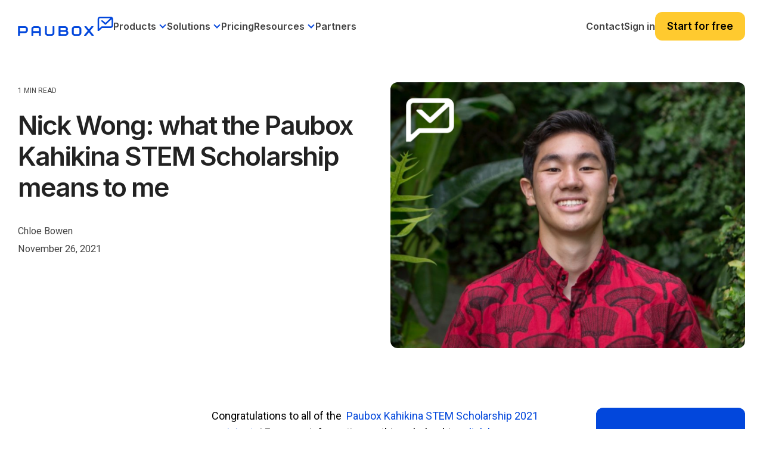

--- FILE ---
content_type: text/html; charset=UTF-8
request_url: https://www.paubox.com/blog/nick-wong-what-the-paubox-kahikina-stem-scholarship-means-to-me
body_size: 20360
content:
<!doctype html><html lang="en"><head>
    <meta charset="utf-8">
    <title>Nick Wong: what the Paubox Kahikina STEM Scholarship means to me</title>
    <link rel="shortcut icon" href="https://www.paubox.com/hubfs/PAU-Logo-Icon-color.png">
    <meta name="description" content="Congratulations to all of the&nbsp;Paubox Kahikina STEM Scholarship 2021 recipients! A word from our first recipient Nick Wong.">

    <link rel="preconnect" href="https://fonts.googleapis.com">
    <link rel="preconnect" href="https://fonts.gstatic.com" crossorigin>
    <link href="https://fonts.googleapis.com/css2?family=Karla:wght@200;300;400;500;600;700;800&amp;family=Lora:wght@400;500;600;700&amp;display=swap" rel="stylesheet">
    <link rel="stylesheet" href="https://cdnjs.cloudflare.com/ajax/libs/highlight.js/11.11.1/styles/atom-one-dark.min.css">

    
    
    
    
    
    <meta name="viewport" content="width=device-width, initial-scale=1">

    <script src="/hs/hsstatic/jquery-libs/static-1.1/jquery/jquery-1.7.1.js"></script>
<script>hsjQuery = window['jQuery'];</script>
    <meta property="og:description" content="Congratulations to all of the&nbsp;Paubox Kahikina STEM Scholarship 2021 recipients! A word from our first recipient Nick Wong.">
    <meta property="og:title" content="Nick Wong: what the Paubox Kahikina STEM Scholarship means to me">
    <meta name="twitter:description" content="Congratulations to all of the&nbsp;Paubox Kahikina STEM Scholarship 2021 recipients! A word from our first recipient Nick Wong.">
    <meta name="twitter:title" content="Nick Wong: what the Paubox Kahikina STEM Scholarship means to me">

    

    
    <style>
a.cta_button{-moz-box-sizing:content-box !important;-webkit-box-sizing:content-box !important;box-sizing:content-box !important;vertical-align:middle}.hs-breadcrumb-menu{list-style-type:none;margin:0px 0px 0px 0px;padding:0px 0px 0px 0px}.hs-breadcrumb-menu-item{float:left;padding:10px 0px 10px 10px}.hs-breadcrumb-menu-divider:before{content:'›';padding-left:10px}.hs-featured-image-link{border:0}.hs-featured-image{float:right;margin:0 0 20px 20px;max-width:50%}@media (max-width: 568px){.hs-featured-image{float:none;margin:0;width:100%;max-width:100%}}.hs-screen-reader-text{clip:rect(1px, 1px, 1px, 1px);height:1px;overflow:hidden;position:absolute !important;width:1px}
</style>


<style>
  .bpcs-box .blog-post__content pre {
    overflow-wrap: normal;
    white-space: pre;
  }
  .bpcs-box .blog-post__content code.hljs {
    font-size: 12px;
    line-height: 22px;
    font-weight: 600;
  }
  .bpcs-box .blog-post__content .hljs-ln-code {
    padding-left: 10px;
  }
  .post-header .blog-header__inner img {
    -webkit-border-radius: 12px;
    border-radius: 12px;
  }
  .blog-body .sidebar .hs-cta-embed.hs-cta-simple-placeholder {
    position: sticky;
    top: 91px;
    margin-left: auto; 
  }

  .bpcs-box {
    display: flex;
    flex-wrap: wrap;
    gap: 30px;
  }
  .bpcs-box .sidebar {
    flex: 1;  
  }
  .bpcs-box .blog-post__content {
    max-width: 570px;
    width: 100%;
  }

  .bpcs-box .blog-post__content h1,
  .bpcs-box .blog-post__content h2,
  .bpcs-box .blog-post__content h3,
  .bpcs-box .blog-post__content h4,
  .bpcs-box .blog-post__content h5,
  .bpcs-box .blog-post__content h6 {
    font-family: Karla;
  }

  .bpcs-box .blog-post__content p,
  .bpcs-box .blog-post__content li {
    line-height: 34px; 
    color: #444;
    font-family: Karla;
    font-size: 21px;
    font-style: normal;
    font-weight: 400;
    text-decoration: none;
  }

  .bpcs-box .blog-post__content ul {
    padding-left: 40px;
    margin-bottom: 1.5rem;
    margin-top: 1.5rem;
  }

  .bpcs-box .blog-post__content h2, 
  .bpcs-box .blog-post__content h3,
  .bpcs-box .blog-post__content h4,
  .bpcs-box .blog-post__content h5,
  .bpcs-box .blog-post__content h6 {
    color: #222;
    font-family: Karla;
    font-style: normal;
    font-weight: 400;
    text-decoration: none;
    text-transform: none;
    letter-spacing: 0;
    line-height: 1.1em;
  }

  .bpcs-box .blog-post__content h2 {
    font-size: 30px;
  }

  .bpcs-box .blog-post__content h3 {
    font-size: 28px;
    padding-bottom: 10px;
  }

  .bpcs-box .blog-post__content h4 {
    font-size: 22px; 
    padding-bottom: 10px;
  }

  .bpcs-box .blog-post__content h5 {
    font-size: 21px;
    font-weight: 700;
    padding-bottom: 10px;
  }

  .bpcs-box .blog-post__content h6 {
    font-size: 16px;
    padding-bottom: 10px;
  }

  .bpcs-box .blog-post__content a {
    color: #0247dc;
  }

  .blog_bottom_cta {
    width: 690px;
    margin-left: -60px;
  }

  @media (max-width: 1279.98px) { 
    .blog_bottom_cta {
      width: 640px;
      margin-left: -60px;
    }
  }

  @media (max-width: 1089.98px) { 
    .bpcs-box .sidebar:first-child {
      display: none;
    }

    .bpcs-box .sidebar {
      flex: unset;
      width: calc(100% - 600px);
    }

    .blog_bottom_cta {
      margin-left: 0;
    }
  }
  @media (max-width: 1023.98px) { 
    .bpcs-box .sidebar {
      flex: unset;
      width: 100%;
      /*       display: none; */
      justify-content: center;
    }

    .blog-body .sidebar .hs-cta-embed.hs-cta-simple-placeholder { 
      width: 100% !important;
    }

    .bpcs-box .blog-post__content { 
      margin: 0 auto;
      width: 100%;
      max-width: 690px;
    }

    .blog_bottom_cta {
      margin-left: 0;
      max-width: 690px;
      width: 100%;
    }
  }

</style>

<link rel="stylesheet" href="https://www.paubox.com/hubfs/hub_generated/template_assets/1/129336152588/1763402816680/template_main-head.min.css">
<link class="hs-async-css" rel="preload" href="https://www.paubox.com/hubfs/hub_generated/template_assets/1/129334327198/1763402787400/template_main-foot.min.css" as="style" onload="this.onload=null;this.rel='stylesheet'">
<noscript><link rel="stylesheet" href="https://www.paubox.com/hubfs/hub_generated/template_assets/1/129334327198/1763402787400/template_main-foot.min.css"></noscript>
<link rel="stylesheet" href="https://www.paubox.com/hubfs/hub_generated/template_assets/1/130634722988/1763402792506/template_child.min.css">
<link rel="stylesheet" href="https://www.paubox.com/hubfs/hub_generated/module_assets/1/196947138592/1762276977428/module_Global_Mega_Menu_Header.min.css">

<style> 
  #hs_cos_wrapper_module_17622315106743 .gmm-header .gmmh-top-bar { background-color:rgba(2,71,220,1); }

#hs_cos_wrapper_module_17622315106743 .gmm-header .gmmh-top-bar .gmmhtb-des { color:rgba(255,255,255,1); }

#hs_cos_wrapper_module_17622315106743 .gmm-header .gmmh-top-bar .gmmhtb-btn a {
  color:rgba(255,255,255,1);
  border-color:rgba(255,255,255,1);
}

#hs_cos_wrapper_module_17622315106743 .gmm-header .gmmh-top-bar .gmmhtb-btn a:hover {
  background-color:rgba(255,255,255,1);
  color:rgba(2,71,220,1);
  border-color:rgba(255,255,255,1);
}

#hs_cos_wrapper_module_17622315106743 .gmm-header .gmmh-top-bar .gmmhtb-close { color:rgba(255,255,255,1); }

</style> 

<link rel="stylesheet" href="https://www.paubox.com/hubfs/hub_generated/template_assets/1/129334327302/1763402793489/template_global-footer.min.css">
<link rel="stylesheet" href="https://www.paubox.com/hubfs/hub_generated/module_assets/1/168445595538/1762247078784/module_Global_Footer.min.css">
<style>

  

  #hs_cos_wrapper_global_footer .hhs-footer-mod {
    padding-top: 50px;
    padding-bottom: 50px;

    
    background-color: rgba(0, 0, 0, 1.0);
    }



  
  .hhs-foot-base-nav .hs-menu-wrapper.hs-menu-flow-horizontal > ul li a,
  .hhs-foot-nav-col .hs-menu-wrapper.hs-menu-flow-horizontal>ul li.hs-item-has-children ul.hs-menu-children-wrapper li a,
  .hhs-foot-nav-col .hs-menu-wrapper.hs-menu-flow-horizontal > ul li a {
    color: #FFFFFF !important;
  }
  .hhs-foot-base-nav .hs-menu-wrapper.hs-menu-flow-horizontal > ul li a:hover,
  .hhs-foot-nav-col .hs-menu-wrapper.hs-menu-flow-horizontal>ul li.hs-item-has-children ul.hs-menu-children-wrapper li a:hover,
  .hhs-foot-nav-col .hs-menu-wrapper.hs-menu-flow-horizontal > ul li a:hover {
    color: #0247DC  !important;
  }
  .foot-nav-title,
  .hhs-foot-rss h5,
  .hhs-foot-nav-col h5 {
    margin-bottom: 30px;
    color: #FFFFFF;
  }

  .hhs-foot-rss .hs_cos_wrapper_type_inline_rich_text p,
  .hhs-foot-rss .hs_cos_wrapper_type_inline_rich_text l1,
  .hhs-foot-rss .hs_cos_wrapper_type_inline_rich_text span,
  .hhs-foot-rss label{
    color: #444444;
  }

  .hhs-foot-base-nav .hs-menu-wrapper.hs-menu-flow-horizontal > ul li a {
    font-size: 12px;
  }

  
  .hhs-footer-mod .hhs-post-content a h6  {
    color: #444444;
    font-size: 16px;
    line-height: 20px;
  }
  .hhs-footer-mod .hhs-post-summary p  {
    color: #444444;
    font-size: 14px;
    line-height: 18px;
  }
  .hhs-foot-rss .hs-rss-title:hover {
    color: #d8e0f1;
  }
  .hhs-footer-mod .hhs-post-feat-img {
    min-height: 120px;
  }
  .hhs-foot-rss .hs-rss-item.hs-with-featured-image .hs-rss-item-text  {
    margin-top: 120px;
  }
  .hhs-foot-break-line {
    border-color:  #161e27;
  }
  .hhs-foot-copyright {
    color: #666666;
  }

  

  
  @media (max-width: 575px) {
    .hhs-foot-nav-col .hhs-col-content {
      display: none; 
      text-align: center;
    }
    .hhs-foot-nav-col .hhs-col-content.open-menu {
      display: block;
      text-align: center;
    } 
  }
  #hs_cos_wrapper_global_footer .hhs-social-con svg { fill:  #FFFFFF;}
  #hs_cos_wrapper_global_footer .hhs-social-con svg:hover {fill:  #d8e0f1;}@media (max-width: 922px) {
    #hs_cos_wrapper_global_footer .hhs-footer-mod {
      padding-top: 25px;
      padding-bottom: 25px;
    }
  }

  
  #return-to-top {
    background: rgba(102, 102, 102, 0.7);
  }
  #return-to-top:hover {
    background: rgba(102, 102, 102, 0.9);
  }

  
  @media (max-width: 575px) {
    #hs_cos_wrapper_global_footer .hhs-footer-mod {
      padding-top: 25px;
      padding-bottom: 25px;
    }
    .hhs-foot-nav-col {
      border-color: #161e27;
    }
  }
</style>
<style>
  .container, 
  .container-fluid {
    margin-left: auto;
    margin-right: auto;
    padding-left: 15px;
    padding-right: 15px;
    width: 100%;
  }
  .hide-desktop {
    display: none;
  }
  p {
    color: #4d4d4d;
    font-style: normal;
    letter-spacing: 0;
    line-height: 1em;
    text-decoration: none;
    text-transform: none;
    margin-bottom: 1rem;
    margin-top: 0;
  } 
  h1, h2, h3, h4, h6 {
    font-family: Inter,sans-serif!important;
    font-weight: 600!important; 
  }
  h5{
    color: #222;
    font-family: Inter,sans-serif!important;
    font-weight: 600!important; 
    font-size: 20.7px;
    font-style: normal; 
    letter-spacing: 0;
    line-height: 1.5em;
    text-decoration: none;
    text-transform: none;
  }
  li {
    color: #444;
    font-family: Roboto;
    font-size: 18px;
    font-style: normal;
    font-weight: 400;
    letter-spacing: 0;
    line-height: 1.5em;
    margin-bottom: 15px;
    text-decoration: none;
    text-transform: none;
  }
  .hhs-foot-nav-col .hs-menu-wrapper.hs-menu-flow-horizontal>ul li a {
    font-family: Roboto;
    font-size: 15px;
    font-style: normal;
    font-weight: 400;
    letter-spacing: .5px;
    text-decoration: none;
    text-transform: none;
    display: inline-block;
    overflow: hidden;
    text-overflow: ellipsis;
  }
  .hs-menu-wrapper.hs-menu-flow-horizontal ul {
    margin-bottom: 0;
    display: inline-block;
    list-style: none;
    margin: 0;
    padding: 0;
  }
  .hs-menu-wrapper.hs-menu-flow-horizontal>ul li.hs-menu-depth-1 {
    float: left;
  }
  .hs-menu-wrapper.hs-menu-flow-horizontal>ul li a {
    display: inline-block;
    max-width: 140px;
    overflow: hidden;
    padding: 10px 20px;
    text-decoration: none;
    text-overflow: ellipsis;
    white-space: nowrap;
  }
  .hhs-foot-base-nav .hs-menu-wrapper.hs-menu-flow-horizontal>ul li a, 
  .hhs-foot-nav-col .hs-menu-wrapper.hs-menu-flow-horizontal>ul li.hs-item-has-children ul.hs-menu-children-wrapper li a {
    font-size: 13.5px!important;
  }
  @media (min-width: 576px) {
    .col-sm-6 {
      -ms-flex: 0 0 50%;
      flex: 0 0 50%;
      max-width: 50%;
    }
  }
  @media (min-width: 768px) {
    .col-md-6 {
      -ms-flex: 0 0 50%;
      flex: 0 0 50%;
      max-width: 50%;
    }
  }  
  @media (min-width: 992px) {
    .col-lg-3 {
      -ms-flex: 0 0 25%;
      flex: 0 0 25%;
      max-width: 25%;
    }
  }

  @media (max-width: 575px) {
    .hide-mobile {
      display: none !important;
    }
    .show-mobile {
      display: block!important;
    }
    .foot-nav-title {
      padding-top: 0;
      height: auto;
      font-size: 18px;
      line-height: 1.15;
      background: transparent !important;
    }
    .order-1-mobile {
      order: 1!important;
    }
    .order-2-mobile {
      order: 2!important;
    }
  }
</style>
<link rel="stylesheet" href="https://www.paubox.com/hubfs/hub_generated/module_assets/1/129336147585/1753315986966/module_CLEAN_Pro_-_Related_Blog_Posts.min.css">

<style>
  #hs_cos_wrapper_module_16841720648803 .clean-base {}

#hs_cos_wrapper_module_16841720648803 .clean-base .row {
  padding-top:50px;
  padding-bottom:50px;
}

@media only screen and (max-width:992px) {
  #hs_cos_wrapper_module_16841720648803 .clean-base .row {
    padding-top:50px;
    padding-bottom:50px;
  }
}

@media only screen and (max-width:575px) {
  #hs_cos_wrapper_module_16841720648803 .clean-base .row {
    padding-top:25px;
    padding-bottom:25px;
  }
}

#hs_cos_wrapper_module_16841720648803 .hhs-blog-card-inner {}

#hs_cos_wrapper_module_16841720648803 .hs_cos_wrapper_type_related_blog_posts {
  display:grid;
  grid-template-columns:repeat(3,1fr);
}

#hs_cos_wrapper_module_16841720648803 .blog-recent-posts__post,
#hs_cos_wrapper_module_16841720648803 .hhs-blog-card-inner { background-color:rgba(255,255,255,1.0); }

#hs_cos_wrapper_module_16841720648803 .hhs-blog-cards p.reading-minutes {
  margin-bottom:5px;
  color:rgba(102,102,102,1.0);
  text-transform:uppercase;
}

#hs_cos_wrapper_module_16841720648803 .blog-index__post-content--small h4 { line-height:em; }

#hs_cos_wrapper_module_16841720648803 .blog-index__post-content--small h4.card_post_title a {
  font-size:px;
  color:rgba(0,0,0,1.0);
}

@media (max-width:575px) {
  #hs_cos_wrapper_module_16841720648803 .blog-index__post-content--small h4.card_post_title a { font-size:px; }
}

#hs_cos_wrapper_module_16841720648803 .blog-index__post-author span { font-size:16px; }

#hs_cos_wrapper_module_16841720648803 .blog-index__post-author {
  display:flex;
  align-items:center;
}

@media screen and (max-width:1000px) {
  #hs_cos_wrapper_module_16841720648803 .hs_cos_wrapper_type_related_blog_posts {
    grid-template-columns:repeat(2,1fr);
    grid-template-rows:repeat(1,1fr);
  }
}

@media screen and (max-width:922px) {
  #hs_cos_wrapper_module_16841720648803 .hs_cos_wrapper_type_related_blog_posts {
    grid-template-columns:1fr;
    grid-template-rows:repeat(1,1fr);
  }
}

</style>

<link class="hs-async-css" rel="preload" href="https://www.paubox.com/hubfs/hub_generated/template_assets/1/129336152594/1763402805599/template_clean-foundation.min.css" as="style" onload="this.onload=null;this.rel='stylesheet'">
<noscript><link rel="stylesheet" href="https://www.paubox.com/hubfs/hub_generated/template_assets/1/129336152594/1763402805599/template_clean-foundation.min.css"></noscript>

<style>
  #hs_cos_wrapper_module_17061071006693 .pb_blsub {
  background:rgba(2,71,220,1.0);
  padding:40px 20px;
}

#hs_cos_wrapper_module_17061071006693 .pb_blsub .content-wrapper {
  max-width:1000px !important;
  margin-left:auto;
  margin-right:auto;
  padding:0px;
}

#hs_cos_wrapper_module_17061071006693 .pb_blsub-form {
  padding:30px;
  background:rgba(216,224,241,1);
  margin-left:12.6406px;
  border-radius:12px;
}

#hs_cos_wrapper_module_17061071006693 .pb_blsub-rgt {
  flex:0 0 50%;
  max-width:50%;
}

#hs_cos_wrapper_module_17061071006693 .pb_blsub-lft {
  flex:0 0 50%;
  max-width:50%;
}

#hs_cos_wrapper_module_17061071006693 .pb_blsub-row {
  display:flex;
  flex-wrap:wrap;
  align-items:center;
}

#hs_cos_wrapper_module_17061071006693 .pb_blsub-rtext h4 {
  color:#fff;
  margin-bottom:10.5px;
  padding-bottom:10px;
}

#hs_cos_wrapper_module_17061071006693 .pb_blsub-rtext p {
  font-size:21px;
  line-height:1.5;
  color:#fff;
}

#hs_cos_wrapper_module_17061071006693 .pb_blsub-rtext { max-width:305px; }

#hs_cos_wrapper_module_17061071006693 .pb_blsub-form h3.form-title { margin:0; }

#hs_cos_wrapper_module_17061071006693 .pb_blsub-form form { padding:5px; }

#hs_cos_wrapper_module_17061071006693 .pb_blsub-form form input.hs-button.primary.large {
  border-radius:12px !important;
  font-size:21px !important;
  line-height:24px !important;
}

@media screen and (max-width:767px) {
  #hs_cos_wrapper_module_17061071006693 .pb_blsub-rgt,
  #hs_cos_wrapper_module_17061071006693 .pb_blsub-lft {
    flex:0 0 100%;
    max-width:100%;
  }

  #hs_cos_wrapper_module_17061071006693 .pb_blsub-rtext {
    max-width:100%;
    margin-bottom:25px;
  }

  #hs_cos_wrapper_module_17061071006693 .pb_blsub-form {
    padding:30px;
    background:rgba(216,224,241,1);
    margin-left:0px;
  }
}

</style>

<style>
@font-face {
  font-family: "Inter Semi Bold";
  src: url("https://www.paubox.com/hubfs/Inter_28pt-SemiBold.ttf") format("truetype");
  font-display: swap;
  font-weight: 600;
}
</style>

<style>
  @font-face {
    font-family: "Roboto";
    font-weight: 400;
    font-style: normal;
    font-display: swap;
    src: url("/_hcms/googlefonts/Roboto/regular.woff2") format("woff2"), url("/_hcms/googlefonts/Roboto/regular.woff") format("woff");
  }
  @font-face {
    font-family: "Roboto";
    font-weight: 700;
    font-style: normal;
    font-display: swap;
    src: url("/_hcms/googlefonts/Roboto/700.woff2") format("woff2"), url("/_hcms/googlefonts/Roboto/700.woff") format("woff");
  }
  @font-face {
    font-family: "Inter";
    font-weight: 700;
    font-style: normal;
    font-display: swap;
    src: url("/_hcms/googlefonts/Inter/700.woff2") format("woff2"), url("/_hcms/googlefonts/Inter/700.woff") format("woff");
  }
  @font-face {
    font-family: "Inter";
    font-weight: 600;
    font-style: normal;
    font-display: swap;
    src: url("/_hcms/googlefonts/Inter/600.woff2") format("woff2"), url("/_hcms/googlefonts/Inter/600.woff") format("woff");
  }
  @font-face {
    font-family: "Inter";
    font-weight: 400;
    font-style: normal;
    font-display: swap;
    src: url("/_hcms/googlefonts/Inter/regular.woff2") format("woff2"), url("/_hcms/googlefonts/Inter/regular.woff") format("woff");
  }
  @font-face {
    font-family: "Inter";
    font-weight: 700;
    font-style: normal;
    font-display: swap;
    src: url("/_hcms/googlefonts/Inter/700.woff2") format("woff2"), url("/_hcms/googlefonts/Inter/700.woff") format("woff");
  }
  @font-face {
    font-family: "Lora";
    font-weight: 400;
    font-style: normal;
    font-display: swap;
    src: url("/_hcms/googlefonts/Lora/regular.woff2") format("woff2"), url("/_hcms/googlefonts/Lora/regular.woff") format("woff");
  }
  @font-face {
    font-family: "Lora";
    font-weight: 700;
    font-style: normal;
    font-display: swap;
    src: url("/_hcms/googlefonts/Lora/700.woff2") format("woff2"), url("/_hcms/googlefonts/Lora/700.woff") format("woff");
  }
  @font-face {
    font-family: "Karla";
    font-weight: 700;
    font-style: normal;
    font-display: swap;
    src: url("/_hcms/googlefonts/Karla/700.woff2") format("woff2"), url("/_hcms/googlefonts/Karla/700.woff") format("woff");
  }
  @font-face {
    font-family: "Karla";
    font-weight: 500;
    font-style: normal;
    font-display: swap;
    src: url("/_hcms/googlefonts/Karla/500.woff2") format("woff2"), url("/_hcms/googlefonts/Karla/500.woff") format("woff");
  }
  @font-face {
    font-family: "Karla";
    font-weight: 400;
    font-style: normal;
    font-display: swap;
    src: url("/_hcms/googlefonts/Karla/regular.woff2") format("woff2"), url("/_hcms/googlefonts/Karla/regular.woff") format("woff");
  }
  @font-face {
    font-family: "Karla";
    font-weight: 700;
    font-style: normal;
    font-display: swap;
    src: url("/_hcms/googlefonts/Karla/700.woff2") format("woff2"), url("/_hcms/googlefonts/Karla/700.woff") format("woff");
  }
</style>

    <script type="application/ld+json">
{
  "mainEntityOfPage" : {
    "@type" : "WebPage",
    "@id" : "https://www.paubox.com/blog/nick-wong-what-the-paubox-kahikina-stem-scholarship-means-to-me"
  },
  "author" : {
    "name" : "Chloe Bowen",
    "url" : "https://www.paubox.com/blog/author/chloe",
    "@type" : "Person"
  },
  "headline" : "Nick Wong: what the Paubox Kahikina STEM Scholarship means to me",
  "datePublished" : "2021-11-26T08:00:00.000Z",
  "dateModified" : "2023-03-24T00:04:21.598Z",
  "publisher" : {
    "name" : "Paubox",
    "logo" : {
      "url" : "https://get.paubox.com/hubfs/Paubox%20Logos/PAU-Logo-Primary-color-1.png",
      "@type" : "ImageObject"
    },
    "@type" : "Organization"
  },
  "@context" : "https://schema.org",
  "@type" : "BlogPosting",
  "image" : [ "https://get.paubox.com/hubfs/Imported_Blog_Media/Untitled-design-4-3-Mar-14-2023-05-32-29-0323-PM.png" ]
}
</script>


    
<!--  Added by GoogleAnalytics integration -->
<script>
var _hsp = window._hsp = window._hsp || [];
_hsp.push(['addPrivacyConsentListener', function(consent) { if (consent.allowed || (consent.categories && consent.categories.analytics)) {
  (function(i,s,o,g,r,a,m){i['GoogleAnalyticsObject']=r;i[r]=i[r]||function(){
  (i[r].q=i[r].q||[]).push(arguments)},i[r].l=1*new Date();a=s.createElement(o),
  m=s.getElementsByTagName(o)[0];a.async=1;a.src=g;m.parentNode.insertBefore(a,m)
})(window,document,'script','//www.google-analytics.com/analytics.js','ga');
  ga('create','UA-53581932-1','auto');
  ga('send','pageview');
}}]);
</script>

<!-- /Added by GoogleAnalytics integration -->

<!--  Added by GoogleAnalytics4 integration -->
<script>
var _hsp = window._hsp = window._hsp || [];
window.dataLayer = window.dataLayer || [];
function gtag(){dataLayer.push(arguments);}

var useGoogleConsentModeV2 = true;
var waitForUpdateMillis = 1000;


if (!window._hsGoogleConsentRunOnce) {
  window._hsGoogleConsentRunOnce = true;

  gtag('consent', 'default', {
    'ad_storage': 'denied',
    'analytics_storage': 'denied',
    'ad_user_data': 'denied',
    'ad_personalization': 'denied',
    'wait_for_update': waitForUpdateMillis
  });

  if (useGoogleConsentModeV2) {
    _hsp.push(['useGoogleConsentModeV2'])
  } else {
    _hsp.push(['addPrivacyConsentListener', function(consent){
      var hasAnalyticsConsent = consent && (consent.allowed || (consent.categories && consent.categories.analytics));
      var hasAdsConsent = consent && (consent.allowed || (consent.categories && consent.categories.advertisement));

      gtag('consent', 'update', {
        'ad_storage': hasAdsConsent ? 'granted' : 'denied',
        'analytics_storage': hasAnalyticsConsent ? 'granted' : 'denied',
        'ad_user_data': hasAdsConsent ? 'granted' : 'denied',
        'ad_personalization': hasAdsConsent ? 'granted' : 'denied'
      });
    }]);
  }
}

gtag('js', new Date());
gtag('set', 'developer_id.dZTQ1Zm', true);
gtag('config', 'G-346105456');
</script>
<script async src="https://www.googletagmanager.com/gtag/js?id=G-346105456"></script>

<!-- /Added by GoogleAnalytics4 integration -->

<!--  Added by GoogleTagManager integration -->
<script>
var _hsp = window._hsp = window._hsp || [];
window.dataLayer = window.dataLayer || [];
function gtag(){dataLayer.push(arguments);}

var useGoogleConsentModeV2 = true;
var waitForUpdateMillis = 1000;



var hsLoadGtm = function loadGtm() {
    if(window._hsGtmLoadOnce) {
      return;
    }

    if (useGoogleConsentModeV2) {

      gtag('set','developer_id.dZTQ1Zm',true);

      gtag('consent', 'default', {
      'ad_storage': 'denied',
      'analytics_storage': 'denied',
      'ad_user_data': 'denied',
      'ad_personalization': 'denied',
      'wait_for_update': waitForUpdateMillis
      });

      _hsp.push(['useGoogleConsentModeV2'])
    }

    (function(w,d,s,l,i){w[l]=w[l]||[];w[l].push({'gtm.start':
    new Date().getTime(),event:'gtm.js'});var f=d.getElementsByTagName(s)[0],
    j=d.createElement(s),dl=l!='dataLayer'?'&l='+l:'';j.async=true;j.src=
    'https://www.googletagmanager.com/gtm.js?id='+i+dl;f.parentNode.insertBefore(j,f);
    })(window,document,'script','dataLayer','GTM-5NKZSMP');

    window._hsGtmLoadOnce = true;
};

_hsp.push(['addPrivacyConsentListener', function(consent){
  if(consent.allowed || (consent.categories && consent.categories.analytics)){
    hsLoadGtm();
  }
}]);

</script>

<!-- /Added by GoogleTagManager integration -->


<style>   
  .systems-page {
    padding-top: 100px;
  }
  .systems-page form .page-header {
    margin-bottom: 35px;
  }
  .systems-page form .page-header h1 {
    margin-bottom: 20px;
  }
  .systems-page form .email-prefs .item {
    margin-bottom: 18px;
  }
  .systems-page form .email-prefs .item .checkbox-row {
    margin-bottom: 3px;
    font-weight: 500;
    font-size: 18px;
  }
  .systems-page form .email-prefs .header {
    margin-bottom: 20px;
    font-weight: 600;
  }
  .systems-page form .email-prefs .item p {
    font-size: 18px;
    padding-left: 3px;
  }
  .systems-page form .email-prefs input[type=submit] {
    background: #1749d8;
    color: #fff;
    margin-top: 25px;
  }
  .systems-page form .email-prefs input[type=submit]:hover {
    opacity: .8;
  }
  .systems-page form .email-prefs .subscribe-options p+p {
    padding: 0;
  }
  .systems-page form .email-prefs .subscribe-options {
    margin-top: 35px;
  }
  .footer-section .right-part .row.wrap .box:nth-child(2) {
    display: none;
  }
  .footer-section .right-part .row.wrap .box {
    flex: 0 0 33.33336%;
    max-width: 33.33336%;
    padding-right: 30px !important;
  }
  
  @media screen and (max-width: 991px) {
    .footer-section .right-part .row.wrap .box {
      flex: 0 0 100%;
      max-width: 100%;
      padding-right: 0px !important;
    }
    .header-section .right-part .mainmenu .hs-menu-wrapper>ul>li.active a, .header-section .right-part .mainmenu .hs-menu-wrapper>ul>li.active-branch a {color:#fff!important; font-weight:700;}
    .header-section .right-part .mainmenu .hs-menu-wrapper>ul>li>a:hover {color:#fff!important; font-weight:700;}
  }
</style>  
<style>
  .row-fluid.versa-row .span6.widget-span {
    width: 50%;
    margin: 0;
  }
  .row-fluid.versa-row .versa-container .container {
    padding-left: 0;
  }
  .row-fluid.versa-row .versa-container .container {
    padding-left: 0;
    padding-right: 25px;
  }
  .row-fluid.versa-row .span6.widget-span .clean-base .row .filter-row {
    display: none;
  } 
  .row-fluid.versa-row .span6.widget-span:first-child > div, 
  .row-fluid.versa-row .span6.widget-span:first-child > div>div,
  .row-fluid.versa-row .span6.widget-span:first-child > div>div>div,
  .row-fluid.versa-row .span6.widget-span:first-child > div>div>div>div,
  .row-fluid.versa-row .span6.widget-span:first-child .clean-base,
  .row-fluid.versa-row .span6.widget-span:first-child .clean-base .container,
  .row-fluid.versa-row .span6.widget-span:first-child .clean-base .container .row {
    height: 100%;
  }
  .row-fluid.versa-row .span6.widget-span:first-child .clean-base a.flexi-card-outer {
    height: auto;
  }
  @media (max-width: 767.98px) { 
    .row-fluid.versa-row .span6.widget-span {
      width: 100%;
    }
  
    .row-fluid.versa-row .span6.widget-span .versa-cards {
      padding-right: 10px;
    }
    
    .row-fluid.versa-row .versa-container .container { 
      padding-left: 7px;
      padding-right: 10px;
    }

    .row-fluid.versa-row .span6.widget-span .versa-cards .row {
      padding-left: 7px !important;
    }
  }  
</style>
<link rel="amphtml" href="https://www.paubox.com/blog/nick-wong-what-the-paubox-kahikina-stem-scholarship-means-to-me?hs_amp=true">

<meta property="og:image" content="https://www.paubox.com/hubfs/Imported_Blog_Media/Untitled-design-4-3-Mar-14-2023-05-32-29-0323-PM.png">
<meta property="og:image:width" content="1269">
<meta property="og:image:height" content="952">
<meta property="og:image:alt" content="Nick Wong: what the Paubox Kahikina STEM Scholarship means to me">
<meta name="twitter:image" content="https://www.paubox.com/hubfs/Imported_Blog_Media/Untitled-design-4-3-Mar-14-2023-05-32-29-0323-PM.png">
<meta name="twitter:image:alt" content="Nick Wong: what the Paubox Kahikina STEM Scholarship means to me">

<meta property="og:url" content="https://www.paubox.com/blog/nick-wong-what-the-paubox-kahikina-stem-scholarship-means-to-me">
<meta name="twitter:card" content="summary_large_image">

<link rel="canonical" href="https://www.paubox.com/blog/nick-wong-what-the-paubox-kahikina-stem-scholarship-means-to-me">
<style>
  
.blog-header img {
-webkit-border-radius: 20px;
border-radius: 20px;
}

  .paubox_blog-row {
    justify-content: center;
  }
  .paubox_blog-rgt {
    display: none;
  }

  @media screen and (max-width: 767px) {

    .paubox_blog-bnr .cs_thumb_wrapper .thumb {
      height: 296px;
    }

  }

</style>
<meta property="og:type" content="article">
<link rel="alternate" type="application/rss+xml" href="https://www.paubox.com/blog/rss.xml">
<meta name="twitter:domain" content="www.paubox.com">
<meta name="twitter:site" content="@PauboxHQ">
<script src="//platform.linkedin.com/in.js" type="text/javascript">
    lang: en_US
</script>

<meta http-equiv="content-language" content="en">






    
    <link rel="preconnect" href="https://cdn2.hubspot.net" crossorigin>
    <link rel="preconnect" href="https://js.hs-analytics.net" crossorigin>
    <link rel="preconnect" href="https://js.hs-banner.com" crossorigin>
  <meta name="generator" content="HubSpot"></head>
  <body>
<!--  Added by GoogleTagManager integration -->
<noscript><iframe src="https://www.googletagmanager.com/ns.html?id=GTM-5NKZSMP" height="0" width="0" style="display:none;visibility:hidden"></iframe></noscript>

<!-- /Added by GoogleTagManager integration -->

    <div class="body-wrapper   hs-content-id-106478595099 hs-blog-post hs-blog-id-105837316788">
      <header class="header">
        <div class="header__container">
          
          <div id="hs_cos_wrapper_module_17622315106743" class="hs_cos_wrapper hs_cos_wrapper_widget hs_cos_wrapper_type_module" style="" data-hs-cos-general-type="widget" data-hs-cos-type="module"><div class="gmm-header" id="gmm-header">
  
  <div class="gmmh-bottom">
    <div class="gmmhb-container">
      <div class="gmmhb-row"> 
        <div class="gmmhb-logo">
          
          
          <a href="https://www.paubox.com/">
            
            <img src="https://www.paubox.com/hubfs/Paubox_Primary_color.svg" alt="Paubox_Primary_color" class="gmmhbl-blue">
            
            
             <img src="https://www.paubox.com/hubfs/Logos/Paubox_logo_white_svg.svg" alt="Paubox SVG logo white" class="gmmhbl-white">
            
          </a>
        </div>
        <div class="gmmhb-menu-wrapper">
          <div class="gmmhbmw-inner"> 
          <div class="gmmhbmw-wrapper">
            <div class="gmmhbmw-menus">
              
              
              <div class="gmmhbmwm-item gmmhbmwmi-has-mm">
                <div class="gmmhbmwmi-label">
                  
                  
                  <a href="#">
                    Products
                  </a>
                  
                  <div class="gmmhbmwm-btn">
                    <svg xmlns="http://www.w3.org/2000/svg" viewbox="0 0 24 24" fill="currentColor"><path d="M13.1717 12.0007L8.22192 7.05093L9.63614 5.63672L16.0001 12.0007L9.63614 18.3646L8.22192 16.9504L13.1717 12.0007Z"></path></svg>
                  </div>
                  
                </div>
                
                <div class="gmmhbmwmi-mega-menu">
                  <div class="gmmhbmwmimm-wrapper">
                    <div class="gmmhbmwmimmw-back"> 
                      <svg xmlns="http://www.w3.org/2000/svg" viewbox="0 0 24 24" fill="currentColor"><path d="M10.8284 12.0007L15.7782 16.9504L14.364 18.3646L8 12.0007L14.364 5.63672L15.7782 7.05093L10.8284 12.0007Z"></path></svg>
                      <span>Products</span>
                    </div>
                    <div class="gmmhbmwmimmw-row">
                      
                      
                      
                      <div class="gmmhbmwmimmw-col">
                        <div class="gmmhbmwmimmwc-wrap">
                          <div class="gmmhbmwmimmwc-heading">EMAIL SECURITY</div>
                          <div class="gmmhbmwmimmwc-menus">
                            
                            
                            
                            
                            <a href="https://www.paubox.com/products/inbound-security" class="gmmhbmwmimmwc-item">
                              
                              <div class="gmmhbmwmimmwcii-budge">
                                <span>MOST POPULAR</span>
                              </div>
                              
                              <div class="gmmhbmwmimmwci-inner">
                                <div class="gmmhbmwmimmwci-icon">
                                  
                                  <img src="https://www.paubox.com/hubfs/Vector.svg" alt="Vector">
                                  
                                </div>
                                <div class="gmmhbmwmimmwci-info">  
                                  <div class="gmmhbmwmimmwcii-title">Inbound email security</div> 
                                  
                                  <div class="gmmhbmwmimmwcii-des">AI-powered email threat protection</div>
                                  
                                </div> 
                              </div> 
                            </a>
                            
                            
                            
                            
                            
                            <a href="https://www.paubox.com/products/dlp" class="gmmhbmwmimmwc-item">
                              
                              <div class="gmmhbmwmimmwci-inner">
                                <div class="gmmhbmwmimmwci-icon">
                                  
                                  <img src="https://www.paubox.com/hubfs/Vector%20(1).svg" alt="Vector (1)">
                                  
                                </div>
                                <div class="gmmhbmwmimmwci-info">  
                                  <div class="gmmhbmwmimmwcii-title">Data loss prevention</div> 
                                  
                                  <div class="gmmhbmwmimmwcii-des">Safeguard against data loss caused by human error</div>
                                  
                                </div> 
                              </div> 
                            </a>
                            
                            
                          </div>
                        </div>
                      </div> 
                      
                      
                      
                      
                      
                      <div class="gmmhbmwmimmw-col">
                        <div class="gmmhbmwmimmwc-wrap">
                          <div class="gmmhbmwmimmwc-heading">COMPLIANCE</div>
                          <div class="gmmhbmwmimmwc-menus">
                            
                            
                            
                            
                            <a href="https://www.paubox.com/products/paubox-email-suite" class="gmmhbmwmimmwc-item">
                              
                              <div class="gmmhbmwmimmwcii-budge">
                                <span>MOST POPULAR</span>
                              </div>
                              
                              <div class="gmmhbmwmimmwci-inner">
                                <div class="gmmhbmwmimmwci-icon">
                                  
                                  <img src="https://www.paubox.com/hubfs/Vector%20(2).svg" alt="Vector (2)">
                                  
                                </div>
                                <div class="gmmhbmwmimmwci-info">  
                                  <div class="gmmhbmwmimmwcii-title">Email encryption</div> 
                                  
                                  <div class="gmmhbmwmimmwcii-des">Encrypted email for Google and Microsoft</div>
                                  
                                </div> 
                              </div> 
                            </a>
                            
                            
                            
                            
                            
                            <a href="https://www.paubox.com/archiving" class="gmmhbmwmimmwc-item">
                              
                              <div class="gmmhbmwmimmwci-inner">
                                <div class="gmmhbmwmimmwci-icon">
                                  
                                  <img src="https://www.paubox.com/hubfs/Vector%20(3).svg" alt="Vector (3)">
                                  
                                </div>
                                <div class="gmmhbmwmimmwci-info">  
                                  <div class="gmmhbmwmimmwcii-title">Archiving</div> 
                                  
                                  <div class="gmmhbmwmimmwcii-des">Preserve email for compliance audits</div>
                                  
                                </div> 
                              </div> 
                            </a>
                            
                            
                          </div>
                        </div>
                      </div> 
                      
                      
                      
                      
                      
                      <div class="gmmhbmwmimmw-col">
                        <div class="gmmhbmwmimmwc-wrap">
                          <div class="gmmhbmwmimmwc-heading">ENGAGEMENT</div>
                          <div class="gmmhbmwmimmwc-menus">
                            
                            
                            
                            
                            <a href="https://www.paubox.com/products/paubox-marketing" class="gmmhbmwmimmwc-item">
                              
                              <div class="gmmhbmwmimmwci-inner">
                                <div class="gmmhbmwmimmwci-icon">
                                  
                                  <img src="https://www.paubox.com/hubfs/Vector%20(4).svg" alt="Vector (4)">
                                  
                                </div>
                                <div class="gmmhbmwmimmwci-info">  
                                  <div class="gmmhbmwmimmwcii-title">Email marketing</div> 
                                  
                                  <div class="gmmhbmwmimmwcii-des">Build, send, and track HIPAA compliant email campaigns</div>
                                  
                                </div> 
                              </div> 
                            </a>
                            
                            
                            
                            
                            
                            <a href="https://www.paubox.com/products/paubox-email-api" class="gmmhbmwmimmwc-item">
                              
                              <div class="gmmhbmwmimmwci-inner">
                                <div class="gmmhbmwmimmwci-icon">
                                  
                                  <img src="https://www.paubox.com/hubfs/Vector%20(5).svg" alt="Vector (5)">
                                  
                                </div>
                                <div class="gmmhbmwmimmwci-info">  
                                  <div class="gmmhbmwmimmwcii-title">Email API</div> 
                                  
                                  <div class="gmmhbmwmimmwcii-des">Transactional email  for app developers</div>
                                  
                                </div> 
                              </div> 
                            </a>
                            
                            
                            
                            
                            
                            <a href="https://www.paubox.com/products/paubox-forms" class="gmmhbmwmimmwc-item">
                              
                              <div class="gmmhbmwmimmwci-inner">
                                <div class="gmmhbmwmimmwci-icon">
                                  
                                  <img src="https://www.paubox.com/hubfs/Vector%20(6).svg" alt="Vector (6)">
                                  
                                </div>
                                <div class="gmmhbmwmimmwci-info">  
                                  <div class="gmmhbmwmimmwcii-title">Forms</div> 
                                  
                                  <div class="gmmhbmwmimmwcii-des">Compliant intake forms</div>
                                  
                                </div> 
                              </div> 
                            </a>
                            
                            
                          </div>
                        </div>
                      </div> 
                      
                      
                      
                      
                      <div class="gmmhbmwmimmw-post">
                        <div class="gmmhbmwmimmwp-inner">
                          <div class="gmmhbmwmimmwpi-heading">LIVE WEBINARS</div>
                          <a class="gmmhbmwmimmwpi-img" style="background-image: url('https://www.paubox.com/hubfs/Group%205.png');">
                            <svg width="31" height="31" viewbox="0 0 31 31" fill="none" xmlns="http://www.w3.org/2000/svg">
                              <path d="M30.8125 15.7435C30.8125 24.1694 23.9819 31 15.556 31C7.13011 31 0.299561 24.1694 0.299561 15.7435C0.299561 7.31761 7.13011 0.487061 15.556 0.487061C23.9819 0.487061 30.8125 7.31761 30.8125 15.7435Z" fill="#FCCE3F" />
                              <path d="M15.5561 8.76931L14.3268 9.99855L19.1915 14.8719H8.58167V16.6155H19.1915L14.3268 21.4888L15.5561 22.7181L22.5304 15.7437L15.5561 8.76931Z" fill="white" />
                            </svg>  
                            <div class="gmmhbmwmimmwpii-info">
                              <div class="gmmhbmwmimmwpiii-sup-title">PRODUCT WEBINAR</div>
                              <div class="gmmhbmwmimmwpiii-title">Inbound security stops phishing attacks before they reach the inbox</div>
                            </div>
                          </a>
                          <div class="gmmhbmwmimmwpi-des">Join our product webinars to explore product features, see what’s new, and learn practical ways to get more value from Paubox solutions.</div>
                          <div class="gmmhbmwmimmwpi-link">
                            
                            
                            <a href="https://www.paubox.com/webinars">
                              View webinars
                            </a>
                          </div>
                        </div>
                      </div>
                      
                    </div> 
                  </div>
                </div>
                
              </div> 
              
              
              
              <div class="gmmhbmwm-item gmmhbmwmi-has-mm">
                <div class="gmmhbmwmi-label">
                  
                  
                  <a href="#">
                    Solutions
                  </a>
                  
                  <div class="gmmhbmwm-btn">
                    <svg xmlns="http://www.w3.org/2000/svg" viewbox="0 0 24 24" fill="currentColor"><path d="M13.1717 12.0007L8.22192 7.05093L9.63614 5.63672L16.0001 12.0007L9.63614 18.3646L8.22192 16.9504L13.1717 12.0007Z"></path></svg>
                  </div>
                  
                </div>
                
                <div class="gmmhbmwmi-mega-menu">
                  <div class="gmmhbmwmimm-wrapper">
                    <div class="gmmhbmwmimmw-back"> 
                      <svg xmlns="http://www.w3.org/2000/svg" viewbox="0 0 24 24" fill="currentColor"><path d="M10.8284 12.0007L15.7782 16.9504L14.364 18.3646L8 12.0007L14.364 5.63672L15.7782 7.05093L10.8284 12.0007Z"></path></svg>
                      <span>Solutions</span>
                    </div>
                    <div class="gmmhbmwmimmw-row">
                      
                      
                      
                      <div class="gmmhbmwmimmw-col">
                        <div class="gmmhbmwmimmwc-wrap">
                          <div class="gmmhbmwmimmwc-heading">BY SIZE</div>
                          <div class="gmmhbmwmimmwc-menus">
                            
                            
                            
                            
                            
                            
                            <a href="https://www.paubox.com/solutions/small-business" class="gmmhbmwmimmwc-item">
                              
                              <div class="gmmhbmwmimmwci-inner">
                                <div class="gmmhbmwmimmwci-icon">
                                  
                                  <img src="https://www.paubox.com/hubfs/Vector%20(8).svg" alt="Vector (8)">
                                  
                                </div>
                                <div class="gmmhbmwmimmwci-info">  
                                  <div class="gmmhbmwmimmwcii-title">Small organizations</div> 
                                  
                                </div> 
                              </div> 
                            </a>
                            
                            
                            
                            
                            
                            <a href="https://www.paubox.com/solutions/mid-size" class="gmmhbmwmimmwc-item">
                              
                              <div class="gmmhbmwmimmwci-inner">
                                <div class="gmmhbmwmimmwci-icon">
                                  
                                  <img src="https://www.paubox.com/hubfs/Vector%20(9).svg" alt="Vector (9)">
                                  
                                </div>
                                <div class="gmmhbmwmimmwci-info">  
                                  <div class="gmmhbmwmimmwcii-title">Mid-size organizations</div> 
                                  
                                  <div class="gmmhbmwmimmwcii-des"></div>
                                  
                                </div> 
                              </div> 
                            </a>
                            
                            
                            
                            
                            
                            <a href="https://www.paubox.com/solutions/enterprise" class="gmmhbmwmimmwc-item">
                              
                              <div class="gmmhbmwmimmwci-inner">
                                <div class="gmmhbmwmimmwci-icon">
                                  
                                  <img src="https://www.paubox.com/hubfs/Vector%20(10).svg" alt="Vector (10)">
                                  
                                </div>
                                <div class="gmmhbmwmimmwci-info">  
                                  <div class="gmmhbmwmimmwcii-title">Enterprise</div> 
                                  
                                </div> 
                              </div> 
                            </a>
                            
                            
                          </div>
                        </div>
                      </div> 
                      
                      
                      
                      
                      
                      <div class="gmmhbmwmimmw-col">
                        <div class="gmmhbmwmimmwc-wrap">
                          <div class="gmmhbmwmimmwc-heading">BY INDUSTRY</div>
                          <div class="gmmhbmwmimmwc-menus">
                            
                            
                            
                            
                            <a href="https://www.paubox.com/solutions/healthcare" class="gmmhbmwmimmwc-item">
                              
                              <div class="gmmhbmwmimmwci-inner">
                                <div class="gmmhbmwmimmwci-icon">
                                  
                                  <img src="https://www.paubox.com/hubfs/Vector%20(11).svg" alt="Vector (11)">
                                  
                                </div>
                                <div class="gmmhbmwmimmwci-info">  
                                  <div class="gmmhbmwmimmwcii-title">Healthcare</div> 
                                  
                                </div> 
                              </div> 
                            </a>
                            
                            
                            
                            
                            
                            <a href="https://www.paubox.com/solutions/insurance" class="gmmhbmwmimmwc-item">
                              
                              <div class="gmmhbmwmimmwci-inner">
                                <div class="gmmhbmwmimmwci-icon">
                                  
                                  <img src="https://www.paubox.com/hubfs/Vector%20(12).svg" alt="Vector (12)">
                                  
                                </div>
                                <div class="gmmhbmwmimmwci-info">  
                                  <div class="gmmhbmwmimmwcii-title">Insurance</div> 
                                  
                                </div> 
                              </div> 
                            </a>
                            
                            
                            
                            
                            
                            <a href="https://www.paubox.com/solutions/education" class="gmmhbmwmimmwc-item">
                              
                              <div class="gmmhbmwmimmwci-inner">
                                <div class="gmmhbmwmimmwci-icon">
                                  
                                  <img src="https://www.paubox.com/hubfs/Vector%20(13).svg" alt="Vector (13)">
                                  
                                </div>
                                <div class="gmmhbmwmimmwci-info">  
                                  <div class="gmmhbmwmimmwcii-title">Education</div> 
                                  
                                </div> 
                              </div> 
                            </a>
                            
                            
                            
                            
                          </div>
                        </div>
                      </div> 
                      
                      
                      
                      
                      
                      <div class="gmmhbmwmimmw-col">
                        <div class="gmmhbmwmimmwc-wrap">
                          <div class="gmmhbmwmimmwc-heading">BY PLATFORM</div>
                          <div class="gmmhbmwmimmwc-menus">
                            
                            
                            
                            
                            <a href="https://www.paubox.com/solutions/paubox-for-google-workspace" class="gmmhbmwmimmwc-item">
                              
                              <div class="gmmhbmwmimmwci-inner">
                                <div class="gmmhbmwmimmwci-icon">
                                  
                                  <img src="https://www.paubox.com/hubfs/Vector%20(15).svg" alt="Vector (15)">
                                  
                                </div>
                                <div class="gmmhbmwmimmwci-info">  
                                  <div class="gmmhbmwmimmwcii-title">Paubox for Google Workspace</div> 
                                  
                                </div> 
                              </div> 
                            </a>
                            
                            
                            
                            
                            
                            <a href="https://www.paubox.com/solutions/paubox-for-microsoft365" class="gmmhbmwmimmwc-item">
                              
                              <div class="gmmhbmwmimmwci-inner">
                                <div class="gmmhbmwmimmwci-icon">
                                  
                                  <img src="https://www.paubox.com/hubfs/Vector%20(15).svg" alt="Vector (15)">
                                  
                                </div>
                                <div class="gmmhbmwmimmwci-info">  
                                  <div class="gmmhbmwmimmwcii-title">Paubox for Microsoft 365</div> 
                                  
                                </div> 
                              </div> 
                            </a>
                            
                            
                            
                            
                          </div>
                        </div>
                      </div> 
                      
                      
                      
                      
                      
                      <div class="gmmhbmwmimmw-col">
                        <div class="gmmhbmwmimmwc-wrap">
                          <div class="gmmhbmwmimmwc-heading">PARTNERS</div>
                          <div class="gmmhbmwmimmwc-menus">
                            
                            
                            
                            
                            <a href="https://www.paubox.com/partners" class="gmmhbmwmimmwc-item">
                              
                              <div class="gmmhbmwmimmwci-inner">
                                <div class="gmmhbmwmimmwci-icon">
                                  
                                  <img src="https://www.paubox.com/hubfs/Vector%20(16).svg" alt="Vector (16)">
                                  
                                </div>
                                <div class="gmmhbmwmimmwci-info">  
                                  <div class="gmmhbmwmimmwcii-title">Partners</div> 
                                  
                                  <div class="gmmhbmwmimmwcii-des">Opportunities for solutions partners</div>
                                  
                                </div> 
                              </div> 
                            </a>
                            
                            
                            
                            
                          </div>
                        </div>
                      </div> 
                      
                      
                      
                      
                    </div> 
                  </div>
                </div>
                
              </div> 
              
              
              
              <div class="gmmhbmwm-item ">
                <div class="gmmhbmwmi-label">
                  
                  
                  <a href="https://www.paubox.com/pricing/paubox-email-suite">
                    Pricing
                  </a>
                  
                </div>
                
              </div> 
              
              
              
              <div class="gmmhbmwm-item gmmhbmwmi-has-mm">
                <div class="gmmhbmwmi-label">
                  
                  
                  <a href="#">
                    Resources
                  </a>
                  
                  <div class="gmmhbmwm-btn">
                    <svg xmlns="http://www.w3.org/2000/svg" viewbox="0 0 24 24" fill="currentColor"><path d="M13.1717 12.0007L8.22192 7.05093L9.63614 5.63672L16.0001 12.0007L9.63614 18.3646L8.22192 16.9504L13.1717 12.0007Z"></path></svg>
                  </div>
                  
                </div>
                
                <div class="gmmhbmwmi-mega-menu">
                  <div class="gmmhbmwmimm-wrapper">
                    <div class="gmmhbmwmimmw-back"> 
                      <svg xmlns="http://www.w3.org/2000/svg" viewbox="0 0 24 24" fill="currentColor"><path d="M10.8284 12.0007L15.7782 16.9504L14.364 18.3646L8 12.0007L14.364 5.63672L15.7782 7.05093L10.8284 12.0007Z"></path></svg>
                      <span>Resources</span>
                    </div>
                    <div class="gmmhbmwmimmw-row">
                      
                      
                      
                      <div class="gmmhbmwmimmw-col">
                        <div class="gmmhbmwmimmwc-wrap">
                          <div class="gmmhbmwmimmwc-heading">LEARN</div>
                          <div class="gmmhbmwmimmwc-menus">
                            
                            
                            
                            
                            <a href="https://www.paubox.com/blog" class="gmmhbmwmimmwc-item">
                              
                              <div class="gmmhbmwmimmwci-inner">
                                <div class="gmmhbmwmimmwci-icon">
                                  
                                  <img src="https://www.paubox.com/hubfs/Vector%20(18).svg" alt="Vector (18)">
                                  
                                </div>
                                <div class="gmmhbmwmimmwci-info">  
                                  <div class="gmmhbmwmimmwcii-title">Blog</div> 
                                  
                                </div> 
                              </div> 
                            </a>
                            
                            
                            
                            
                            
                            <a href="https://www.paubox.com/customer-stories" class="gmmhbmwmimmwc-item">
                              
                              <div class="gmmhbmwmimmwci-inner">
                                <div class="gmmhbmwmimmwci-icon">
                                  
                                  <img src="https://www.paubox.com/hubfs/Vector%20(19).svg" alt="Vector (19)">
                                  
                                </div>
                                <div class="gmmhbmwmimmwci-info">  
                                  <div class="gmmhbmwmimmwcii-title">Customer stories</div> 
                                  
                                </div> 
                              </div> 
                            </a>
                            
                            
                            
                            
                            
                            <a href="https://www.paubox.com/webinars" class="gmmhbmwmimmwc-item">
                              
                              <div class="gmmhbmwmimmwci-inner">
                                <div class="gmmhbmwmimmwci-icon">
                                  
                                  <img src="https://www.paubox.com/hubfs/Vector%20(20).svg" alt="Vector (20)">
                                  
                                </div>
                                <div class="gmmhbmwmimmwci-info">  
                                  <div class="gmmhbmwmimmwcii-title">Webinars</div> 
                                  
                                </div> 
                              </div> 
                            </a>
                            
                            
                            
                            
                            
                            <a href="https://www.paubox.com/events" class="gmmhbmwmimmwc-item">
                              
                              <div class="gmmhbmwmimmwci-inner">
                                <div class="gmmhbmwmimmwci-icon">
                                  
                                  <img src="https://www.paubox.com/hubfs/Vector%20(21).svg" alt="Vector (21)">
                                  
                                </div>
                                <div class="gmmhbmwmimmwci-info">  
                                  <div class="gmmhbmwmimmwcii-title">Events</div> 
                                  
                                </div> 
                              </div> 
                            </a>
                            
                            
                          </div>
                        </div>
                      </div> 
                      
                      
                      
                      
                      
                      <div class="gmmhbmwmimmw-col">
                        <div class="gmmhbmwmimmwc-wrap">
                          <div class="gmmhbmwmimmwc-heading">EVALUATE</div>
                          <div class="gmmhbmwmimmwc-menus">
                            
                            
                            
                            
                            <a href="https://www.paubox.com/resources/why-paubox" class="gmmhbmwmimmwc-item">
                              
                              <div class="gmmhbmwmimmwci-inner">
                                <div class="gmmhbmwmimmwci-icon">
                                  
                                  <img src="https://www.paubox.com/hubfs/Vector%20(15).svg" alt="Vector (15)">
                                  
                                </div>
                                <div class="gmmhbmwmimmwci-info">  
                                  <div class="gmmhbmwmimmwcii-title">Why choose Paubox?</div> 
                                  
                                </div> 
                              </div> 
                            </a>
                            
                            
                            
                            
                          </div>
                        </div>
                      </div> 
                      
                      
                      
                      
                      
                      <div class="gmmhbmwmimmw-col">
                        <div class="gmmhbmwmimmwc-wrap">
                          <div class="gmmhbmwmimmwc-heading">PRODUCT RESOURCES</div>
                          <div class="gmmhbmwmimmwc-menus">
                            
                            
                            
                            
                            <a href="https://support.paubox.com/kb" target="_blank" rel="noopener" class="gmmhbmwmimmwc-item">
                              
                              <div class="gmmhbmwmimmwci-inner">
                                <div class="gmmhbmwmimmwci-icon">
                                  
                                  <img src="https://www.paubox.com/hubfs/Vector%20(23).svg" alt="Vector (23)">
                                  
                                </div>
                                <div class="gmmhbmwmimmwci-info">  
                                  <div class="gmmhbmwmimmwcii-title">Help center</div> 
                                  
                                </div> 
                              </div> 
                            </a>
                            
                            
                            
                            
                            
                            <a href="https://docs.paubox.com/" target="_blank" rel="noopener" class="gmmhbmwmimmwc-item">
                              
                              <div class="gmmhbmwmimmwci-inner">
                                <div class="gmmhbmwmimmwci-icon">
                                  
                                  <img src="https://www.paubox.com/hubfs/Vector%20(24).svg" alt="Vector (24)">
                                  
                                </div>
                                <div class="gmmhbmwmimmwci-info">  
                                  <div class="gmmhbmwmimmwcii-title">Developer docs</div> 
                                  
                                </div> 
                              </div> 
                            </a>
                            
                            
                          </div>
                        </div>
                      </div> 
                      
                      
                      
                      
                      
                      <div class="gmmhbmwmimmw-col">
                        <div class="gmmhbmwmimmwc-wrap">
                          <div class="gmmhbmwmimmwc-heading">RESEARCH</div>
                          <div class="gmmhbmwmimmwc-menus">
                            
                            
                            
                            
                            
                            
                            <a href="https://www.paubox.com/research" class="gmmhbmwmimmwc-item">
                              
                              <div class="gmmhbmwmimmwci-inner">
                                <div class="gmmhbmwmimmwci-icon">
                                  
                                  <img src="https://www.paubox.com/hubfs/Vector%20(26).svg" alt="Vector (26)">
                                  
                                </div>
                                <div class="gmmhbmwmimmwci-info">  
                                  <div class="gmmhbmwmimmwcii-title">View all research</div> 
                                  
                                </div> 
                              </div> 
                            </a>
                            
                            
                          </div>
                        </div>
                      </div> 
                      
                      
                      
                      
                    </div> 
                  </div>
                </div>
                
              </div> 
              
              
              
              <div class="gmmhbmwm-item ">
                <div class="gmmhbmwmi-label">
                  
                  
                  <a href="https://www.paubox.com/partners">
                    Partners
                  </a>
                  
                </div>
                
              </div> 
              
               
            </div> 
             
            <div class="gmmhb-menu-btn">
               
              <div class="gmmhbmb-one">
                 
                
                
                <a href="https://www.paubox.com/contact-us">
                  Contact
                </a>
                 
                
              </div>
              
               
              <div class="gmmhbmb-two">
                 
                
                
                <a href="https://next.paubox.com/users/sign_in">
                  Sign in
                </a>
                 
                
              </div>
              
               
              <div class="gmmhbmb-third">
                 
                 
                <span id="hs_cos_wrapper_module_17622315106743_" class="hs_cos_wrapper hs_cos_wrapper_widget hs_cos_wrapper_type_cta" style="" data-hs-cos-general-type="widget" data-hs-cos-type="cta"><!--HubSpot Call-to-Action Code --><span class="hs-cta-wrapper" id="hs-cta-wrapper-99967200-5c73-4ffd-a2c3-2d8d06e84828"><span class="hs-cta-node hs-cta-99967200-5c73-4ffd-a2c3-2d8d06e84828" id="hs-cta-99967200-5c73-4ffd-a2c3-2d8d06e84828"><!--[if lte IE 8]><div id="hs-cta-ie-element"></div><![endif]--><a href="https://cta-redirect.hubspot.com/cta/redirect/8992116/99967200-5c73-4ffd-a2c3-2d8d06e84828"><img class="hs-cta-img" id="hs-cta-img-99967200-5c73-4ffd-a2c3-2d8d06e84828" style="border-width:0px;" src="https://no-cache.hubspot.com/cta/default/8992116/99967200-5c73-4ffd-a2c3-2d8d06e84828.png" alt="Start for free"></a></span><script charset="utf-8" src="/hs/cta/cta/current.js"></script><script type="text/javascript"> hbspt.cta._relativeUrls=true;hbspt.cta.load(8992116, '99967200-5c73-4ffd-a2c3-2d8d06e84828', {"useNewLoader":"true","region":"na1"}); </script></span><!-- end HubSpot Call-to-Action Code --></span>
                
              </div>
              
            </div>
            
          </div>
          </div>
          <div class="gmmhbmw-hamburger">
            <svg width="32" height="32" viewbox="0 0 32 32" fill="none" xmlns="http://www.w3.org/2000/svg" class="gmmhbmwh-bar">
              <g>
                <path d="M9 16H23" stroke="currentColor" stroke-width="1.5" stroke-linecap="round" stroke-linejoin="round"></path>
                <path d="M5 8H27" stroke="currentColor" stroke-width="1.5" stroke-linecap="round" stroke-linejoin="round"></path>
                <path d="M5 24H27" stroke="currentColor" stroke-width="1.5" stroke-linecap="round" stroke-linejoin="round"></path>
              </g> 
            </svg> 
            <svg width="32" height="32" viewbox="0 0 32 32" fill="none" xmlns="http://www.w3.org/2000/svg" class="gmmhbmwh-cls">
              <g>
                <path d="M25 7L7 25" stroke="currentColor" stroke-width="1.5" stroke-linecap="round" stroke-linejoin="round"></path>
                <path d="M25 25L7 7" stroke="currentColor" stroke-width="1.5" stroke-linecap="round" stroke-linejoin="round"></path>
              </g> 
            </svg> 
          </div>
        </div>
         
        <div class="gmmhb-menu-btn">
           
          <div class="gmmhbmb-one">
             
            
            
            <a href="https://www.paubox.com/contact-us">
              Contact
            </a>
             
            
          </div>
          
           
          <div class="gmmhbmb-two">
             
            
            
            <a href="https://next.paubox.com/users/sign_in">
              Sign in
            </a>
             
            
          </div>
          
           
          <div class="gmmhbmb-third">
             
             
            <span id="hs_cos_wrapper_module_17622315106743_" class="hs_cos_wrapper hs_cos_wrapper_widget hs_cos_wrapper_type_cta" style="" data-hs-cos-general-type="widget" data-hs-cos-type="cta"><!--HubSpot Call-to-Action Code --><span class="hs-cta-wrapper" id="hs-cta-wrapper-99967200-5c73-4ffd-a2c3-2d8d06e84828"><span class="hs-cta-node hs-cta-99967200-5c73-4ffd-a2c3-2d8d06e84828" id="hs-cta-99967200-5c73-4ffd-a2c3-2d8d06e84828"><!--[if lte IE 8]><div id="hs-cta-ie-element"></div><![endif]--><a href="https://cta-redirect.hubspot.com/cta/redirect/8992116/99967200-5c73-4ffd-a2c3-2d8d06e84828"><img class="hs-cta-img" id="hs-cta-img-99967200-5c73-4ffd-a2c3-2d8d06e84828" style="border-width:0px;" src="https://no-cache.hubspot.com/cta/default/8992116/99967200-5c73-4ffd-a2c3-2d8d06e84828.png" alt="Start for free"></a></span><script charset="utf-8" src="/hs/cta/cta/current.js"></script><script type="text/javascript"> hbspt.cta._relativeUrls=true;hbspt.cta.load(8992116, '99967200-5c73-4ffd-a2c3-2d8d06e84828', {"useNewLoader":"true","region":"na1"}); </script></span><!-- end HubSpot Call-to-Action Code --></span>
            
          </div>
          
        </div>
        
      </div>
    </div>
  </div>
</div>

</div>
        </div>
      </header>
      <main id="main-content">
        










<div class="post-page-full">
  <div class="blog-header-full">
    
    <div class="blog-header post-header container">
      <div class="blog-header__inner row">
        <div class="col-lg-6 col-sm-12">
          <p class="reading-minutes">
            
            
            
            
            
            1 min read
            
          </p>
          <h1 class="blog-post__title"><span id="hs_cos_wrapper_name" class="hs_cos_wrapper hs_cos_wrapper_meta_field hs_cos_wrapper_type_text" style="" data-hs-cos-general-type="meta_field" data-hs-cos-type="text">Nick Wong: what the Paubox Kahikina STEM Scholarship means to me</span></h1>
          <div class="blog-post__meta">
            <p>
              <span class="meta-author"> 
                <a href="https://www.paubox.com/blog/author/chloe">
                  Chloe Bowen
                </a>
              </span>
              <span class="blog-post__timestamp">
                November 26, 2021
              </span>
            </p>
          </div>
          
          <div class="blog-post__tags">
            
            <a class="blog-post__tag-link" href="https://www.paubox.com/blog/tag/paubox-news">Paubox news</a>
            
          </div>
          
        </div>
        
        
        
        <div class="col-lg-6 col-sm-12">
          <img src="https://www.paubox.com/hubfs/Imported_Blog_Media/Untitled-design-4-3-Mar-14-2023-05-32-29-0323-PM.png" style="width: 100%;" alt="Nick Wong: what the Paubox Kahikina STEM Scholarship means to me">
        </div>
        
        
        
      </div>
      
    </div>
    
  </div>

  <div class="container content-area-width">
    <div class="row blog-body">
      <div class="col-lg-12">
        <div class="bpcs-box">
          <div class="sidebar"></div>
          <div class="blog-post__content">
            <span id="hs_cos_wrapper_post_body" class="hs_cos_wrapper hs_cos_wrapper_meta_field hs_cos_wrapper_type_rich_text" style="" data-hs-cos-general-type="meta_field" data-hs-cos-type="rich_text">Congratulations to all of the&nbsp; <a href="https://paubox.com/blog/2021-paubox-kahikina-stem-scholarship-recipients/">Paubox Kahikina STEM Scholarship 2021 recipients</a>! For more information on this scholarship,&nbsp; <a href="https://scholarsapp.com/scholarship/kahikina-scholarship">click here</a>. <!--more--><hr>
<p>A word from our first recipient Nick Wong, who has been <a href="https://paubox.com/blog/announcing-paubox-kahikina-scholarship/">receiving the scholarship since 2019</a>. Nick worked at Paubox as a front-end developer during the height of COVID, and he went back to <a href="https://www.berkeley.edu/">UC Berkeley</a> this year to continue his computer science and data degree.</p>
<p>&nbsp;</p>
<div class="hs-embed-wrapper" data-service="youtube" data-responsive="true" style="position: relative; overflow: hidden; width: 100%; height: auto; padding: 0px; max-width: 200px; min-width: 256px; display: block; margin: auto;"><div class="hs-embed-content-wrapper"><div style="position: relative; overflow: hidden; max-width: 100%; padding-bottom: 56.5%; margin: 0px;"><iframe width="200" height="113" src="https://www.youtube.com/embed/UDsHllCisO0?feature=oembed" frameborder="0" allow="accelerometer; autoplay; clipboard-write; encrypted-media; gyroscope; picture-in-picture; web-share" allowfullscreen title="Nick Wong: What the Paubox Kahikina STEM Scholarship means to me" style="position: absolute; top: 0px; left: 0px; width: 100%; height: 100%; border: none;"></iframe></div></div></div>
<p>&nbsp;</p>
<p><strong>Nick Wong: </strong>Hello everyone, my name is Nick Wong. I am now a senior here at UC Berkeley studying computer science data science entrepreneurship. I also spent 18 months working at Paubox. Here's their $5 million annual recurring revenue shirt. I wanted to talk to you folks about the Paubox Kahikina Scholarship. I was the first winner back a couple years ago, and I couldn't recommend this scholarship more for any young Native Hawaiians looking to get into the technology industry. This scholarship is not only like a four-year recurring scholarship, but it's also your ticket to getting into the community of other people, other Native Hawaiians here up in the San Francisco Bay area. So definitely find some time to apply and feel free to reach out to me at nickwong.io anywhere if you have any questions.</p>
<p>&nbsp;</p>
<hr>
<h3>&nbsp;</h3>
<h2>About the Paubox Kahikina STEM Scholarship</h2>
<p>&nbsp;</p>
The primary objective of the Paubox Kahikina STEM Scholarship is to encourage Native Hawaiians to pursue careers in STEM (Science, Technology, Engineering and Math). The <a href="https://paubox.com/blog/paubox-kahikina-scholarship/">Paubox Kahikina STEM Scholarship</a> is recurring in nature. In other words, recipients receive $1,000 per year until they graduate (5 years maximum).</span>
            
            
          </div>
          <div class="sidebar">
            <div class="hs-cta-embed hs-cta-simple-placeholder hs-cta-embed-191723517585" style="max-width:100%; max-height:100%; width:250px;height:645.0521240234375px" data-hubspot-wrapper-cta-id="191723517585">
  <a href="/hs/cta/wi/redirect?encryptedPayload=AVxigLLjSmSfReznBIaIPRT1gAKrS10mDre0DdgjEG%2F1TX29kDGy6NhVwnKbsvOIYm%2BSynJOZWNFOgUb5faqwGo30eePJJuer0BGU6c6gCZYuqDKAnxDJhzzlgtpXNxnozgZMLlbgXhQ01C2s8rnQfMwbYN48lZld12ALi%2FLeOZx3wE71w%3D%3D&amp;webInteractiveContentId=191723517585&amp;portalId=8992116" target="_blank" rel="noopener" crossorigin="anonymous">
    <img alt="Send PHI securely—No portals required. The all-in-one email security suite for healthcare. HIPAA compliant email with Google and Microsoft." loading="lazy" src="https://no-cache.hubspot.com/cta/default/8992116/interactive-191723517585.png" style="height: 100%; width: 100%; object-fit: fill" onerror="this.style.display='none'">
  </a>
</div>

          </div>
        </div>
      </div>
    </div>
  </div>

  
  
  
  <div id="hs_cos_wrapper_module_16841720648803" class="hs_cos_wrapper hs_cos_wrapper_widget hs_cos_wrapper_type_module" style="" data-hs-cos-general-type="widget" data-hs-cos-type="module">


















  

<div id="" class="clean-base 
             
             
            
            ">
  
  <div class="container 
              ">

    
      <div class="row">
      
      <div id="" class="hhs-blog-cards post-page " style="background: rgba(0,0,0,0);">
        
        <div class="blog-posts-grid">
          
            
            
            <span id="hs_cos_wrapper_module_16841720648803_" class="hs_cos_wrapper hs_cos_wrapper_widget hs_cos_wrapper_type_related_blog_posts" style="" data-hs-cos-general-type="widget" data-hs-cos-type="related_blog_posts">
  
<div class="hhs-blog-card blog-index__post blog-index__post--small" role="article" aria-labelledby="post-title-">
  <div class="hhs-blog-card-inner">
      
    <a class="blog-index__post-image blog-index__post-image--small feat-cust-height" href="https://www.paubox.com/blog/ariell-siliado-what-the-paubox-kahikina-stem-scholarship-means-to-me" aria-label="Read more about 'Ariell Siliado: what the Paubox Kahikina STEM Scholarship means to me'">
      <img src="https://www.paubox.com/hubfs/Imported_Blog_Media/STEM-Ariell-4.png" alt="Ariell Siliado: what the Paubox Kahikina STEM Scholarship means to me" loading="lazy">
    </a>
    
    <div class="blog-index__post-content  blog-index__post-content--small">
      
      <p class="reading-minutes">
        
        
        
        
        

        </p>
      
      <h4 class="card_post_title"><a href="https://www.paubox.com/blog/ariell-siliado-what-the-paubox-kahikina-stem-scholarship-means-to-me" aria-label="Read full post: Ariell Siliado: what the Paubox Kahikina STEM Scholarship means to me">Ariell Siliado: what the Paubox Kahikina STEM Scholarship means to me</a></h4>
      
      <div class="blog-index__post-author" aria-label="Post author and publish date">
        
        <span></span>
      </div>
      
      
      
      
      
      
      
      
    </div>
    
    
    
  </div>
</div>


  
<div class="hhs-blog-card blog-index__post blog-index__post--small" role="article" aria-labelledby="post-title-">
  <div class="hhs-blog-card-inner">
      
    <a class="blog-index__post-image blog-index__post-image--small feat-cust-height" href="https://www.paubox.com/blog/joshua-parker-what-paubox-kahikina-stem-scholarship-means" aria-label="Read more about 'Joshua Parker: what the Paubox Kahikina STEM Scholarship means to me'">
      <img src="https://www.paubox.com/hubfs/Imported_Blog_Media/2021-08-04_GRAPH_BlogGraphic_STEMKahikinaScholarship_Joshua_1269x952_1269x952-3.png" alt="Joshua Parker: what the Paubox Kahikina STEM Scholarship means to me" loading="lazy">
    </a>
    
    <div class="blog-index__post-content  blog-index__post-content--small">
      
      <p class="reading-minutes">
        
        
        
        
        

        </p>
      
      <h4 class="card_post_title"><a href="https://www.paubox.com/blog/joshua-parker-what-paubox-kahikina-stem-scholarship-means" aria-label="Read full post: Joshua Parker: what the Paubox Kahikina STEM Scholarship means to me">Joshua Parker: what the Paubox Kahikina STEM Scholarship means to me</a></h4>
      
      <div class="blog-index__post-author" aria-label="Post author and publish date">
        
        <span></span>
      </div>
      
      
      
      
      
      
      
      
    </div>
    
    
    
  </div>
</div>


  
<div class="hhs-blog-card blog-index__post blog-index__post--small" role="article" aria-labelledby="post-title-">
  <div class="hhs-blog-card-inner">
      
    <a class="blog-index__post-image blog-index__post-image--small feat-cust-height" href="https://www.paubox.com/blog/kyrie-bartolome-what-the-paubox-kahikina-stem-scholarship-means-to-me" aria-label="Read more about 'Kyrie Bartolome: what the Paubox Kahikina STEM Scholarship means to me'">
      <img src="https://www.paubox.com/hubfs/Imported_Blog_Media/2021-08-04_GRAPH_BlogGraphic_STEMKahikinaScholarship_Kyrie_1269x952_1269x952-3.png" alt="Kyrie Bartolome: what the Paubox Kahikina STEM Scholarship means to me" loading="lazy">
    </a>
    
    <div class="blog-index__post-content  blog-index__post-content--small">
      
      <p class="reading-minutes">
        
        
        
        
        

        </p>
      
      <h4 class="card_post_title"><a href="https://www.paubox.com/blog/kyrie-bartolome-what-the-paubox-kahikina-stem-scholarship-means-to-me" aria-label="Read full post: Kyrie Bartolome: what the Paubox Kahikina STEM Scholarship means to me">Kyrie Bartolome: what the Paubox Kahikina STEM Scholarship means to me</a></h4>
      
      <div class="blog-index__post-author" aria-label="Post author and publish date">
        
        <span></span>
      </div>
      
      
      
      
      
      
      
      
    </div>
    
    
    
  </div>
</div>


</span>
          
        </div>
      </div>
      
      
      
       
    </div>
  
    
    
    
     
    
</div>
</div>











</div>
  

  <div id="hs_cos_wrapper_module_17061071006693" class="hs_cos_wrapper hs_cos_wrapper_widget hs_cos_wrapper_type_module" style="" data-hs-cos-general-type="widget" data-hs-cos-type="module"><div class="pb_blsub">
  <div class="content-wrapper">
    <div class="pb_blsub-row">
      <div class="pb_blsub-lft">
        <div class="pb_blsub-rtext">
          <h4>Subscribe to Paubox Weekly</h4>
<p><span>Every Friday we'll bring you the most important news from Paubox. Our aim is to make you smarter, faster.</span></p>
        </div>
      </div>
      <div class="pb_blsub-rgt">
        <div class="pb_blsub-form">
          <span id="hs_cos_wrapper_module_17061071006693_" class="hs_cos_wrapper hs_cos_wrapper_widget hs_cos_wrapper_type_form" style="" data-hs-cos-general-type="widget" data-hs-cos-type="form"><h3 id="hs_cos_wrapper_form_232886154_title" class="hs_cos_wrapper form-title" data-hs-cos-general-type="widget_field" data-hs-cos-type="text"></h3>

<div id="hs_form_target_form_232886154"></div>









</span>
        </div>
      </div>
    </div> 
  </div>
</div>

</div>

</div>

      </main>
      <footer class="footer">
        <div class="footer__container">
          <div id="hs_cos_wrapper_global_footer" class="hs_cos_wrapper hs_cos_wrapper_widget hs_cos_wrapper_type_module" style="" data-hs-cos-general-type="widget" data-hs-cos-type="module">





<div id="" class="hhs-footer-mod ">
  <div class="container"><div class="row hhs-foot-nav-cols"><div class="col-lg-3 col-12 col-md-6">
        <div class="hhs-foot-nav-col hhs-foot-rss nav-col-1"><h5 class="hide-mobile"></h5>
          
          <button class="foot-nav-title col-head-1 hide-desktop hide-tablet show-mobile"></button>
          <div class="hhs-col-content"><p><img src="https://www.paubox.com/hubfs/Logos/Paubox_logo_white_svg.svg" width="180" height="36" loading="lazy" alt="Paubox SVG logo white" style="height: auto; max-width: 100%; width: 180px;"></p>
<p><a href="https://www.paubox.com/badgeprogram" rel="noopener"><img src="https://www.paubox.com/hubfs/2024-04-08_LOGO_PauboxBadge-18-1.svg" loading="lazy" alt="Secured by Paubox Badge" width="180" height="33" style="width: 180px; height: auto; max-width: 100%;"></a></p>
<p><img src="https://www.paubox.com/hs-fs/hubfs/r2%20HITRUST%20Badge_Wide%20Outline.png?width=145&amp;height=46&amp;name=r2%20HITRUST%20Badge_Wide%20Outline.png" width="145" height="46" loading="lazy" alt="r2 HITRUST Badge" style="height: auto; max-width: 100%; width: 145px;" srcset="https://www.paubox.com/hs-fs/hubfs/r2%20HITRUST%20Badge_Wide%20Outline.png?width=73&amp;height=23&amp;name=r2%20HITRUST%20Badge_Wide%20Outline.png 73w, https://www.paubox.com/hs-fs/hubfs/r2%20HITRUST%20Badge_Wide%20Outline.png?width=145&amp;height=46&amp;name=r2%20HITRUST%20Badge_Wide%20Outline.png 145w, https://www.paubox.com/hs-fs/hubfs/r2%20HITRUST%20Badge_Wide%20Outline.png?width=218&amp;height=69&amp;name=r2%20HITRUST%20Badge_Wide%20Outline.png 218w, https://www.paubox.com/hs-fs/hubfs/r2%20HITRUST%20Badge_Wide%20Outline.png?width=290&amp;height=92&amp;name=r2%20HITRUST%20Badge_Wide%20Outline.png 290w, https://www.paubox.com/hs-fs/hubfs/r2%20HITRUST%20Badge_Wide%20Outline.png?width=363&amp;height=115&amp;name=r2%20HITRUST%20Badge_Wide%20Outline.png 363w, https://www.paubox.com/hs-fs/hubfs/r2%20HITRUST%20Badge_Wide%20Outline.png?width=435&amp;height=138&amp;name=r2%20HITRUST%20Badge_Wide%20Outline.png 435w" sizes="(max-width: 145px) 100vw, 145px"></p>
<p>&nbsp;</p></div>
        </div>
      </div>
      <div class="col-lg-3 col-12 col-md-6">
        <div class="hhs-foot-nav-col hhs-foot-rss nav-col-2"><h5 class="hide-mobile">Products</h5>
          
          <button class="foot-nav-title col-head-2 hide-desktop hide-tablet show-mobile">Products</button>
          <div class="hhs-col-content"><span id="hs_cos_wrapper_global_footer_" class="hs_cos_wrapper hs_cos_wrapper_widget hs_cos_wrapper_type_simple_menu" style="" data-hs-cos-general-type="widget" data-hs-cos-type="simple_menu"><div id="hs_menu_wrapper_global_footer_" class="hs-menu-wrapper active-branch flyouts hs-menu-flow-horizontal" role="navigation" data-sitemap-name="" data-menu-id="" aria-label="Navigation Menu">
 <ul role="menu">
  <li class="hs-menu-item hs-menu-depth-1" role="none"><a href="https://www.paubox.com/products/paubox-email-suite" role="menuitem" target="_self">Paubox Email Suite</a></li>
  <li class="hs-menu-item hs-menu-depth-1" role="none"><a href="https://www.paubox.com/products/paubox-marketing" role="menuitem" target="_self">Paubox Marketing</a></li>
  <li class="hs-menu-item hs-menu-depth-1" role="none"><a href="https://www.paubox.com/products/paubox-email-api" role="menuitem" target="_self">Paubox Email API</a></li>
 </ul>
</div></span></div>
        </div>
      </div><div class="col-lg-3 col-12 col-md-6">
        <div class="hhs-foot-nav-col hhs-foot-rss nav-col-3"><h5 class="hide-mobile">Resources</h5>
          
          <button class="foot-nav-title col-head-3 hide-desktop hide-tablet show-mobile">Resources</button>
          <div class="hhs-col-content"><span id="hs_cos_wrapper_global_footer_" class="hs_cos_wrapper hs_cos_wrapper_widget hs_cos_wrapper_type_simple_menu" style="" data-hs-cos-general-type="widget" data-hs-cos-type="simple_menu"><div id="hs_menu_wrapper_global_footer_" class="hs-menu-wrapper active-branch flyouts hs-menu-flow-horizontal" role="navigation" data-sitemap-name="" data-menu-id="" aria-label="Navigation Menu">
 <ul role="menu">
  <li class="hs-menu-item hs-menu-depth-1" role="none"><a href="https://www.paubox.com/blog" role="menuitem" target="_self">Blog</a></li>
  <li class="hs-menu-item hs-menu-depth-1" role="none"><a href="https://www.paubox.com/blog/hipaa-compliant-email" role="menuitem" target="_self">HIPAA Compliant Email: The Definitive Guide</a></li>
  <li class="hs-menu-item hs-menu-depth-1" role="none"><a href="https://www.paubox.com/2025-healthcare-email-security-report" role="menuitem" target="_self">2025 Healthcare Email Security Report</a></li>
  <li class="hs-menu-item hs-menu-depth-1" role="none"><a href="https://www.paubox.com/integrations" role="menuitem" target="_self">Integrations</a></li>
  <li class="hs-menu-item hs-menu-depth-1" role="none"><a href="https://docs.paubox.com/" role="menuitem" target="_blank" rel="noopener">Developer docs</a></li>
  <li class="hs-menu-item hs-menu-depth-1" role="none"><a href="https://status.paubox.com/" role="menuitem" target="_self">System status</a></li>
  <li class="hs-menu-item hs-menu-depth-1" role="none"><a href="https://support.paubox.com/" role="menuitem" target="_self">Help center</a></li>
 </ul>
</div></span></div>
        </div>
      </div><div class="col-lg-3 col-12 col-md-6">
        <div class="hhs-foot-nav-col hhs-foot-rss nav-col-4"><h5 class="hide-mobile">Company</h5>
          
          <button class="foot-nav-title col-head-4 hide-desktop hide-tablet show-mobile">Company</button>
          <div class="hhs-col-content"><span id="hs_cos_wrapper_global_footer_" class="hs_cos_wrapper hs_cos_wrapper_widget hs_cos_wrapper_type_simple_menu" style="" data-hs-cos-general-type="widget" data-hs-cos-type="simple_menu"><div id="hs_menu_wrapper_global_footer_" class="hs-menu-wrapper active-branch flyouts hs-menu-flow-horizontal" role="navigation" data-sitemap-name="" data-menu-id="" aria-label="Navigation Menu">
 <ul role="menu">
  <li class="hs-menu-item hs-menu-depth-1" role="none"><a href="https://www.paubox.com/about" role="menuitem" target="_self">About</a></li>
  <li class="hs-menu-item hs-menu-depth-1" role="none"><a href="https://www.paubox.com/paubox-foundations" role="menuitem" target="_self">Paubox Foundations</a></li>
  <li class="hs-menu-item hs-menu-depth-1" role="none"><a href="https://www.paubox.com/careers" role="menuitem" target="_self">Careers</a></li>
  <li class="hs-menu-item hs-menu-depth-1" role="none"><a href="https://www.paubox.com/kahikina-stem-scholarship" role="menuitem" target="_self">Paubox Kahikina Scholarship</a></li>
  <li class="hs-menu-item hs-menu-depth-1" role="none"><a href="https://www.paubox.com/security" role="menuitem" target="_self">Security</a></li>
  <li class="hs-menu-item hs-menu-depth-1" role="none"><a href="https://www.paubox.com/business-associate-agreement" role="menuitem" target="_self">Business Associate Agreement</a></li>
  <li class="hs-menu-item hs-menu-depth-1" role="none"><a href="https://www.paubox.com/hitrust-certification" role="menuitem" target="_self">HITRUST letter of certification</a></li>
  <li class="hs-menu-item hs-menu-depth-1" role="none"><a href="https://www.paubox.com/events" role="menuitem" target="_self">Events</a></li>
  <li class="hs-menu-item hs-menu-depth-1" role="none"><a href="https://www.paubox.com/ai-use-policy" role="menuitem" target="_self">AI use policy</a></li>
  <li class="hs-menu-item hs-menu-depth-1" role="none"><a href="https://www.paubox.com/press-room" role="menuitem" target="_self">Press room</a></li>
  <li class="hs-menu-item hs-menu-depth-1" role="none"><a href="https://www.paubox.com/contact-us" role="menuitem" target="_self">Contact us</a></li>
 </ul>
</div></span></div>
        </div>
      </div></div><div class="w-100 hhs-foot-break-line"></div>
    <div class="row hhs-foot-nav-base" style="margin-bottom: 25px;">
      <div class="col-sm-6 order-2-mobile"><div class="hhs-foot-base-nav"><span id="hs_cos_wrapper_global_footer_" class="hs_cos_wrapper hs_cos_wrapper_widget hs_cos_wrapper_type_simple_menu" style="" data-hs-cos-general-type="widget" data-hs-cos-type="simple_menu"><div id="hs_menu_wrapper_global_footer_" class="hs-menu-wrapper active-branch flyouts hs-menu-flow-horizontal" role="navigation" data-sitemap-name="" data-menu-id="" aria-label="Navigation Menu">
 <ul role="menu">
  <li class="hs-menu-item hs-menu-depth-1" role="none"><a href="https://www.paubox.com/terms-of-service" role="menuitem" target="_self">Terms of service</a></li>
  <li class="hs-menu-item hs-menu-depth-1" role="none"><a href="https://www.paubox.com/acceptable-use-policy" role="menuitem" target="_self">Acceptable use policy</a></li>
  <li class="hs-menu-item hs-menu-depth-1" role="none"><a href="https://www.paubox.com/privacy-policy" role="menuitem" target="_self">Privacy policy</a></li>
 </ul>
</div></span></div>
        <p class="hhs-foot-copyright">© 2025 Paubox, Inc.</p>
      </div>
      <div class="col-sm-6 order-1-mobile"><div class="hhs-social-con"><a href="https://www.facebook.com/PauboxHQ/" target="blank" rel="noreferrer nofollow">
            <svg xmlns="http://www.w3.org/2000/svg" height="16" width="10" viewbox="0 0 320 512"><path d="M80 299.3V512H196V299.3h86.5l18-97.8H196V166.9c0-51.7 20.3-71.5 72.7-71.5c16.3 0 29.4 .4 37 1.2V7.9C291.4 4 256.4 0 236.2 0C129.3 0 80 50.5 80 159.4v42.1H14v97.8H80z" /></svg>
          </a><a href="https://www.instagram.com/pauboxhq/" target="blank" rel="noreferrer nofollow">
            <svg xmlns="http://www.w3.org/2000/svg" height="16" width="14" viewbox="0 0 448 512"><path d="M224.1 141c-63.6 0-114.9 51.3-114.9 114.9s51.3 114.9 114.9 114.9S339 319.5 339 255.9 287.7 141 224.1 141zm0 189.6c-41.1 0-74.7-33.5-74.7-74.7s33.5-74.7 74.7-74.7 74.7 33.5 74.7 74.7-33.6 74.7-74.7 74.7zm146.4-194.3c0 14.9-12 26.8-26.8 26.8-14.9 0-26.8-12-26.8-26.8s12-26.8 26.8-26.8 26.8 12 26.8 26.8zm76.1 27.2c-1.7-35.9-9.9-67.7-36.2-93.9-26.2-26.2-58-34.4-93.9-36.2-37-2.1-147.9-2.1-184.9 0-35.8 1.7-67.6 9.9-93.9 36.1s-34.4 58-36.2 93.9c-2.1 37-2.1 147.9 0 184.9 1.7 35.9 9.9 67.7 36.2 93.9s58 34.4 93.9 36.2c37 2.1 147.9 2.1 184.9 0 35.9-1.7 67.7-9.9 93.9-36.2 26.2-26.2 34.4-58 36.2-93.9 2.1-37 2.1-147.8 0-184.8zM398.8 388c-7.8 19.6-22.9 34.7-42.6 42.6-29.5 11.7-99.5 9-132.1 9s-102.7 2.6-132.1-9c-19.6-7.8-34.7-22.9-42.6-42.6-11.7-29.5-9-99.5-9-132.1s-2.6-102.7 9-132.1c7.8-19.6 22.9-34.7 42.6-42.6 29.5-11.7 99.5-9 132.1-9s102.7-2.6 132.1 9c19.6 7.8 34.7 22.9 42.6 42.6 11.7 29.5 9 99.5 9 132.1s2.7 102.7-9 132.1z" /></svg>
          </a><a href="https://www.linkedin.com/company/paubox/" target="blank" rel="noreferrer nofollow">
            <svg xmlns="http://www.w3.org/2000/svg" height="16" width="14" viewbox="0 0 448 512"><path d="M100.3 448H7.4V148.9h92.9zM53.8 108.1C24.1 108.1 0 83.5 0 53.8a53.8 53.8 0 0 1 107.6 0c0 29.7-24.1 54.3-53.8 54.3zM447.9 448h-92.7V302.4c0-34.7-.7-79.2-48.3-79.2-48.3 0-55.7 37.7-55.7 76.7V448h-92.8V148.9h89.1v40.8h1.3c12.4-23.5 42.7-48.3 87.9-48.3 94 0 111.3 61.9 111.3 142.3V448z" /></svg>
          </a><a href="https://www.youtube.com/@Paubox" target="blank" rel="noreferrer nofollow">
            <svg xmlns="http://www.w3.org/2000/svg" height="16" width="18" viewbox="0 0 576 512"><path d="M549.7 124.1c-6.3-23.7-24.8-42.3-48.3-48.6C458.8 64 288 64 288 64S117.2 64 74.6 75.5c-23.5 6.3-42 24.9-48.3 48.6-11.4 42.9-11.4 132.3-11.4 132.3s0 89.4 11.4 132.3c6.3 23.7 24.8 41.5 48.3 47.8C117.2 448 288 448 288 448s170.8 0 213.4-11.5c23.5-6.3 42-24.2 48.3-47.8 11.4-42.9 11.4-132.3 11.4-132.3s0-89.4-11.4-132.3zm-317.5 213.5V175.2l142.7 81.2-142.7 81.2z" /></svg>
          </a>
          
          
          
        </div></div>
    </div>
    
  </div>
</div>
<a href="javascript:" id="return-to-top">
  <svg xmlns="http://www.w3.org/2000/svg" viewbox="0 0 512 512"><path d="M233.4 105.4c12.5-12.5 32.8-12.5 45.3 0l192 192c12.5 12.5 12.5 32.8 0 45.3s-32.8 12.5-45.3 0L256 173.3 86.6 342.6c-12.5 12.5-32.8 12.5-45.3 0s-12.5-32.8 0-45.3l192-192z" /></svg>
</a>
</div>
        </div>
      </footer>
    </div>
    
<!-- HubSpot performance collection script -->
<script defer src="/hs/hsstatic/content-cwv-embed/static-1.1293/embed.js"></script>
 
<script src="https://cdnjs.cloudflare.com/ajax/libs/highlight.js/11.11.1/highlight.min.js"></script>
<script src="//cdnjs.cloudflare.com/ajax/libs/highlightjs-line-numbers.js/2.9.0/highlightjs-line-numbers.min.js"></script>
<!-- and it's easy to individually load additional languages -->
<script src="https://cdnjs.cloudflare.com/ajax/libs/highlight.js/11.11.1/languages/go.min.js"></script>
<script>
  hljs.highlightAll();
  hljs.initLineNumbersOnLoad(); 
</script>


<script>
  var element = document.getElementById("hhs-main-nav");
  element.classList.add("hhs-alt-nav");
</script>

<script src="https://www.paubox.com/hubfs/hub_generated/template_assets/1/129336147557/1763402791565/template_clean-pro.min.js"></script>
<script defer src="https://www.paubox.com/hubfs/hub_generated/template_assets/1/129334327382/1763402797319/template_jquery-modal-min.min.js"></script>
<script src="https://www.paubox.com/hubfs/hub_generated/template_assets/1/130632975718/1763402797727/template_child.min.js"></script>
<script>
var hsVars = hsVars || {}; hsVars['language'] = 'en';
</script>

<script src="/hs/hsstatic/cos-i18n/static-1.53/bundles/project.js"></script>
<script src="https://www.paubox.com/hubfs/hub_generated/module_assets/1/196947138592/1762276977428/module_Global_Mega_Menu_Header.min.js"></script>
<script defer>
  $(function (e) {
    $('.foot-nav-title.col-head-1').click(function () {
      $(this).next('.hhs-foot-nav-col.nav-col-1 .hhs-col-content').slideToggle(250);
      $('.foot-nav-title').toggleClass('is-active');
      $('.hhs-foot-nav-col.nav-col-1 .hhs-col-content').toggleClass('open-menu');
      return false;
    });

    $('.foot-nav-title.col-head-2').click(function () {
      $(this).next('.hhs-foot-nav-col.nav-col-2 .hhs-col-content').slideToggle(250);
      $('.foot-nav-title').toggleClass('is-active');
      $('.hhs-foot-nav-col.nav-col-2 .hhs-col-content').toggleClass('open-menu');
      return false;
    });

    $('.foot-nav-title.col-head-3').click(function () {
      $(this).next('.hhs-foot-nav-col.nav-col-3 .hhs-col-content').slideToggle(250);
      $('.foot-nav-title').toggleClass('is-active');
      $('.hhs-foot-nav-col.nav-col-3 .hhs-col-content').toggleClass('open-menu');
      return false;
    });

    $('.foot-nav-title.col-head-4').click(function () {
      $(this).next('.hhs-foot-nav-col.nav-col-4 .hhs-col-content').slideToggle(250);
      $('.foot-nav-title').toggleClass('is-active');
      $('.hhs-foot-nav-col.nav-col-4 .hhs-col-content').toggleClass('open-menu');
      return false;
    });
  });   
</script>
<script defer>
  var txt = "";
  txt += "<p>Browser CodeName: " + navigator.appCodeName + "</p>";
  txt += "<p>Browser Name: " + navigator.appName + "</p>";
  txt += "<p>Browser Version: " + navigator.appVersion + "</p>";
  txt += "<p>Cookies Enabled: " + navigator.cookieEnabled + "</p>";
  txt += "<p>Browser Language: " + navigator.language + "</p>";
  txt += "<p>Browser Online: " + navigator.onLine + "</p>";
  txt += "<p>Platform: " + navigator.platform + "</p>";
  txt += "<p>User-agent header: " + navigator.userAgent + "</p>";

</script>

<script>
  var returnToTop = document.getElementById('return-to-top');

  window.addEventListener('scroll', function() {
    if (window.scrollY >= 50) {
      returnToTop.style.display = 'block';
    } else {
      returnToTop.style.display = 'none';
    }
  });

  returnToTop.addEventListener('click', function() {
    scrollToTop(500);
  });

  function scrollToTop(scrollDuration) {
    var scrollStep = -window.scrollY / (scrollDuration / 15);
    var scrollInterval = setInterval(function() {
      if (window.scrollY !== 0) {
        window.scrollBy(0, scrollStep);
      } else {
        clearInterval(scrollInterval);
      }
    }, 15);
  }
</script>

<!-- Start of Web Interactives Embed Code -->
<script defer src="https://js.hubspot.com/web-interactives-embed.js" type="text/javascript" id="hubspot-web-interactives-loader" data-loader="hs-previewer" data-hsjs-portal="8992116" data-hsjs-env="prod" data-hsjs-hublet="na1"></script>
<!-- End of Web Interactives Embed Code -->

   
   


<script>
  
      
    posts = document.querySelectorAll("#hs_cos_wrapper_module_16841720648803 .hhs-blog-card");
    if (posts.length < 3) {
      container = document.querySelector("#hs_cos_wrapper_module_16841720648803 .hs_cos_wrapper_type_related_blog_posts");
      container.style.gridTemplateColumns = "repeat(" + posts.length + " , 1fr)";
      container.style.gridTemplateRows = "repeat(" + 0 + ", 1fr)";
    }
  
 
  // IF SLIDER OPTION IS ACTIVATED
  

</script>


    <!--[if lte IE 8]>
    <script charset="utf-8" src="https://js.hsforms.net/forms/v2-legacy.js"></script>
    <![endif]-->

<script data-hs-allowed="true" src="/_hcms/forms/v2.js"></script>

    <script data-hs-allowed="true">
        var options = {
            portalId: '8992116',
            formId: '2342ee94-ec2b-4494-845d-99b7dd03db81',
            formInstanceId: '4421',
            
            pageId: '106478595099',
            
            region: 'na1',
            
            
            
            
            pageName: "Nick Wong: what the Paubox Kahikina STEM Scholarship means to me",
            
            
            
            inlineMessage: "<p>Thanks for subscribing! You've been added to our newsletter list<\/p>",
            
            
            rawInlineMessage: "<p>Thanks for subscribing! You've been added to our newsletter list<\/p>",
            
            
            hsFormKey: "1e87643a0752390f489e89c68f43057b",
            
            
            css: '',
            target: '#hs_form_target_form_232886154',
            
            
            
            
            
            
            
            contentType: "blog-post",
            
            
            
            formsBaseUrl: '/_hcms/forms/',
            
            
            
            formData: {
                cssClass: 'hs-form stacked hs-custom-form'
            }
        };

        options.getExtraMetaDataBeforeSubmit = function() {
            var metadata = {};
            

            if (hbspt.targetedContentMetadata) {
                var count = hbspt.targetedContentMetadata.length;
                var targetedContentData = [];
                for (var i = 0; i < count; i++) {
                    var tc = hbspt.targetedContentMetadata[i];
                     if ( tc.length !== 3) {
                        continue;
                     }
                     targetedContentData.push({
                        definitionId: tc[0],
                        criterionId: tc[1],
                        smartTypeId: tc[2]
                     });
                }
                metadata["targetedContentMetadata"] = JSON.stringify(targetedContentData);
            }

            return metadata;
        };

        hbspt.forms.create(options);
    </script>


<!-- Start of HubSpot Analytics Code -->
<script type="text/javascript">
var _hsq = _hsq || [];
_hsq.push(["setContentType", "blog-post"]);
_hsq.push(["setCanonicalUrl", "https:\/\/www.paubox.com\/blog\/nick-wong-what-the-paubox-kahikina-stem-scholarship-means-to-me"]);
_hsq.push(["setPageId", "106478595099"]);
_hsq.push(["setContentMetadata", {
    "contentPageId": 106478595099,
    "legacyPageId": "106478595099",
    "contentFolderId": null,
    "contentGroupId": 105837316788,
    "abTestId": null,
    "languageVariantId": 106478595099,
    "languageCode": "en",
    
    
}]);
</script>

<script type="text/javascript" id="hs-script-loader" async defer src="/hs/scriptloader/8992116.js"></script>
<!-- End of HubSpot Analytics Code -->


<script type="text/javascript">
var hsVars = {
    render_id: "262e3d41-2e8e-42cd-990f-5b3b26ba1d48",
    ticks: 1763404794485,
    page_id: 106478595099,
    
    content_group_id: 105837316788,
    portal_id: 8992116,
    app_hs_base_url: "https://app.hubspot.com",
    cp_hs_base_url: "https://cp.hubspot.com",
    language: "en",
    analytics_page_type: "blog-post",
    scp_content_type: "",
    
    analytics_page_id: "106478595099",
    category_id: 3,
    folder_id: 0,
    is_hubspot_user: false
}
</script>


<script defer src="/hs/hsstatic/HubspotToolsMenu/static-1.432/js/index.js"></script>

<script>
  $(document).ready(function(){
    $(".mainmenu .hs-item-has-children > a, .mainmenu .hs-menu-item:not(.hs-item-has-children) > a").click(function() {
      var childMenu = $(this).siblings(".hs-menu-children-wrapper");
      var childTrigger = $(this).siblings(".child-triggerm");
      if (childMenu.length > 0) {
        childMenu.slideToggle(250);
        childTrigger.toggleClass("child-open");
        return false;
      }
    });
  });
</script>
<script>
  $(document).ready(function () {
    $(".versa-cards").each(function () {
      var $row = $(this).closest(".row-fluid").parent().closest(".row-fluid");
      if ($row.length) {
        $row.addClass("versa-row");
      }
    });
  }); 
</script>
<script type="text/javascript">
_linkedin_partner_id = "59426";
window._linkedin_data_partner_ids = window._linkedin_data_partner_ids || [];
window._linkedin_data_partner_ids.push(_linkedin_partner_id);
</script><script type="text/javascript">
(function(){var s = document.getElementsByTagName("script")[0];
var b = document.createElement("script");
b.type = "text/javascript";b.async = true;
b.src = "https://snap.licdn.com/li.lms-analytics/insight.min.js";
s.parentNode.insertBefore(b, s);})();
</script>
<noscript>
<img height="1" width="1" style="display:none;" alt="" src="https://px.ads.linkedin.com/collect/?pid=59426&amp;fmt=gif">
</noscript>
<script>window._nQc="89578260";</script>
<style>

  .tab-list ul {border-bottom: 2px solid #9e9e9e;display: flex;flex-wrap: wrap; justify-content: space-between;}
  .tab-list ul li {cursor: pointer;font-family: var(--secondary_font);font-weight: 500;padding: 0 13px 15px; position: relative;transition: all .3s ease;user-select: none;}
  .tab-list ul li:after {background: #000;content: "";height: 2px;left: 0;margin: 0 auto;position: absolute;right: 0;top: 100%;transition: all .3s ease;width: 0;}
  .tab-list ul li.active,.tab-list ul li:hover {color: var(--secondary_color)}
  .tab-list ul li.active:after,.tab-list ul li:hover:after { width: 100%}
  .header-section .right-part .mainmenu .hs-menu-wrapper>ul>li.hs-item-has-children ul.hs-menu-children-wrapper { min-width:180px; max-width:260px; width:auto;}
  /*.text ul {padding-left: 20px;padding-top: 10px}
  .text ul li {padding-left: 20px;position: relative}
  .text ul li:before { content: "\f111";font-family: FontAwesome;font-size: 6px;left: 0;position: absolute}*/
  .check-list-2 ul li { margin-left:15px;padding-left:0px;}
  .md\:pb-90 {padding-bottom:50px!important;}
  .related-section .box .time {min-height:28px;}
  .related-section .box .post-content {display:none;}
  .fadeInUpShort {opacity:1!important;transform:translateY(0)!important;}
  .banner .wrapper .button-two a {background:transparent!important; color:#0247DC!important; border:1px solid #0247DC!important; }
  .banner .wrapper .button-two a:hover {background:#0247DC!important; color:#FFF!important; border:1px solid #0247DC!important; }
  .header-section .right-part .mainmenu .hs-menu-wrapper>ul>li>a {font-size:18px;}
  .header-section .right-part .mainmenu .hs-menu-wrapper>ul>li.hs-item-has-children ul.hs-menu-children-wrapper li {list-style-type:none;}
  .header-section .right-part .header-btn .btn a {background: #ffca2f;border: 0 solid #0247dc;border-radius: 5px;/*box-shadow: 0 4px 16px rgb(0 0 0 / 12%);*/color: #000;display: inline-block;font-size: 17px; outline: none;padding: 10px 40px; }
  .header-section .right-part .header-btn .btn a:hover { background: rgba(255,202,47,.5); border-color: #0247dc;color: #000;}
  .lead-section .thumbnail .shadow {display:none;}
  .row-fluid .hs-form fieldset select.hs-input {color:#caccd2;}
  .button-one a {font-weight:bold!important;}
  .button-two a {font-weight:bold!important;}
  .header__logo {max-width:150px;}
  .shadow{display:none;}
  .hs-form .input select {border-right:16px solid transparent;}
  .banner .wrapper .row {align-items:center;}
  h1 {font-weight:500;}
  h2 {font-weight:500;}
  h3 {font-weight:500;}
  .header-section.sticky { position: fixed; top: 0; left: 0; z-index: 9999; box-shadow: rgb(0 0 0 / 5%) 0px 2px 4px 0px; background:#fff;}
  .bottom-footer .cover .policy {width:80%!important;max-width:80%!important;flex:100%!important;}
  .bottom-footer .cover .social {}
  .bottom-footer .cover .copyright {width:20%!important;max-width:20%!important;}
  .product-testimonial .slider_actions button.arrow_button {display:none!important;}
  .bottom-footer .cover {padding-bottom:0px; padding-top:10px;}
  .bottom-footer .cover a { transition:all 400ms ease;}
  .bottom-footer .cover a:hover {text-transform:underline; color:#0270e0!important;}
  .header-section .right-part .header-btn .btn.btn-one a {border: 2px solid #0247dc; padding:8px 20px!important;}
  .header-section .right-part .header-btn .btn a {font-family:Karla!important;}
  .related-section .button-one a {background-color:transparent; border: 2px solid #0247dc; color:#0247dc;}
  .related-section .button-one a:hover {background-color:#0247dc; color:#fff;}
  .product-testimonial .button-two a {background-color:transparent; border: 2px solid #0247dc; color:#0247dc;}
  .product-testimonial .button-two a:hover {background-color:#0247dc; color:#fff;}
  .button-one a {padding:10px 20px!important;}
  .button-two a {padding:10px 20px!important;}
  .banner .wrapper .row .md\:col-5 { flex:50%; max-width:50%;}
  .banner .wrapper .row .md\:col-7 { flex:50%; max-width:50%;}
  /*.lead-section .right-part .button-one a { background: transparent; color: #0247dc; border:2px solid #0247dc;}
  .lead-section .right-part .button-one a:hover { background: #0247dc; color: #fff; border:2px solid #0247dc;}
  .lead-section .left-part .button-one a { background: transparent; color: #0247dc; border:2px solid #0247dc;}
  .lead-section .left-part .button-one a:hover { background: #0247dc; color: #fff; border:2px solid #0247dc;}
  */
  div#hs_cos_wrapper_module_16776835948797 .lead-section .right-part .button-one a {background: #0247dc; color: #fff; border:2px solid #0247dc;}
  div#hs_cos_wrapper_module_16776835948797 .lead-section .right-part .button-one a:hover { opacity: 0.5;}
  
  div#hs_cos_wrapper_widget_1677079592961 .lead-section .right-part .button-one a { background: transparent; color: #0247dc; border:2px solid #0247dc;}
  div#hs_cos_wrapper_widget_1677079592961 .lead-section .right-part .button-one a:hover { background: #0247dc; color: #fff; border:2px solid #0247dc;}
  div#hs_cos_wrapper_module_16770797736433 .lead-section .right-part .button-one a { background: transparent; color: #0247dc; border:2px solid #0247dc;}
  div#hs_cos_wrapper_module_16770797736433 .lead-section .right-part .button-one a:hover { background: #0247dc; color: #fff; border:2px solid #0247dc;}
  
  div#hs_cos_wrapper_widget_1677606047402 .banner .button-one a {background: #0247dc; color: #fff; border:2px solid #0247dc;}
  div#hs_cos_wrapper_widget_1677606047402 .banner .button-one a:hover { opacity: 0.5;}
  
  div#hs_cos_wrapper_widget_1678408725101 .pricing-box a { background: transparent; color: #0247dc; border:2px solid #0247dc;}
  div#hs_cos_wrapper_widget_1678408725101 .pricing-box a:hover { background: #0247dc; color: #fff; border:2px solid #0247dc;}
  
  div#hs_cos_wrapper_main_section1-module-8 .lead-section .right-part .button-one a { background: #0247dc; color: #fff; border:2px solid #0247dc;}
  div#hs_cos_wrapper_main_section1-module-8 .lead-section .right-part .button-one a:hover { opacity: 0.5;}
  
  div#hs_cos_wrapper_widget_1676451043818 .lead-section .right-part .button-one a { background: #0247dc; color: #fff; border:2px solid #0247dc;}
  div#hs_cos_wrapper_widget_1676451043818 .lead-section .right-part .button-one a:hover { opacity: 0.5;}
  
  div#hs_cos_wrapper_module_16786443337676 .lead-section .right-part .button-one a { background: #0247dc; color: #fff; border:2px solid #0247dc;}
  div#hs_cos_wrapper_module_16786443337676 .lead-section .right-part .button-one a:hover { opacity: 0.5;}
  
  div#hs_cos_wrapper_widget_1678671154969 .lead-section .right-part .button-one a { background: transparent; color: #0247dc; border:2px solid #0247dc;}
  div#hs_cos_wrapper_widget_1678671154969 .lead-section .right-part .button-one a:hover { background: #0247dc; color: #fff; border:2px solid #0247dc;}
  
  /*div#hs_cos_wrapper_widget_1676454795005 ul li {display:none;}
  div#hs_cos_wrapper_widget_1676454795005 hr {display:none;}*/
  
  div#hs_cos_wrapper_widget_1678673913003 .tab-panel .tab button.active {  background-color: #ccc;}
  
  div#hs_cos_wrapper_widget_1677080199263 .benefit-section [class*=col-] {padding-left:20px !important; padding-right: 20px !important;}
  div#hs_cos_wrapper_widget_1676452606557 .related-section [class*=col-] {padding-left:20px !important;}
  div#hs_cos_wrapper_widget_1678643189757  .related-section [class*=col-] {padding-left:20px !important;}
  div#hs_cos_wrapper_main_section1-module-9 .related-section [class*=col-] {padding-left:20px !important;}
  
  .blog-post a {color: #0247dc;}
  .blog-post ul li{list-style-type:disc; margin-left: 20px; padding-left: 0; }
  .body-container.body-container--blog-post {margin-top: -75px;}
  .check-list2 ul {padding-left:20px; }
  
  div#hs_cos_wrapper_module_16786587484253 [class*=col-] {padding-left: 10px; padding-right:10px;}
  div#hs_cos_wrapper_widget_1677080199263 .flex-row, .row {margin:0 auto !important}
  div#hs_cos_wrapper_module_1677683549972 [class*=col-] {padding-left: 20px !important; padding-right:20px !important;}
  div#hs_cos_wrapper_widget_1677600416470 [class*=col-] {padding-left: 20px !important; padding-right:20px !important;}
  div#hs_cos_wrapper_module_16770815487877 [class*=col-] {padding-left: 20px !important; padding-right:20px !important;}
 .text-center.pb-20.sm\:pb-35.md\:pb-50.animated.fadeInUpShort.go {display:none}
  span#hs_cos_wrapper_module_16787211372984_  .tab-panel .tab button.tablinks:hover { background-color: #ccc!important;}
  span#hs_cos_wrapper_module_16787211372984_ .tab-panel button.tablinks.active {background-color: #ccc!important; }
  span#hs_cos_wrapper_module_16787211372984_ .tab-panel button, input[type=submit] {background: #f3f3f4; font-weight: 400;}
  
    .md\:pt-90 {padding-top: 20px;} 
  .logo-slider img {opacity: 1 !important;}
  
  div#hs_cos_wrapper_widget_1678408725101 [class*=col-] {padding-left: 20px !important; }

  .lead-section .right-part ul li{ color:#000;}
  .check-list ul li:before {background-image: none!important; padding-left:0;}
  .widget-type-rich_text ul li:before, .widget-type-rich_text ul[style="list-style-type: disc;"] li:before {background-color:#000 !important;}
  
  
  .header-section { padding:0 0 10px!important;}
  .sign-in {background:#0247dc;}
  .sign-in-btn {display: flex;justify-content: flex-end;width: 100%;padding: 10px 0;}
  .sign-in-btn a {padding:6px 20px; color:#fff; border:2px solid #fff;display:inline-block; border-radius:5px; font-size:14px;}
  .sign-in-btn a:hover {background:#fff; color:#0247dc;}
  
  div#hs_cos_wrapper_module_16778500893814 ul {list-style-type: none !important;}
  
  .tab-list ul {border-bottom: 2px solid #9e9e9e;display: flex;flex-wrap: wrap; justify-content: center; }
  .blog-post__body h1 {padding-bottom:10px; }
  .blog-post__body h2 {padding-bottom:10px; }
  .blog-post__body h3 {padding-bottom:10px; }
  .blog-post__body h4 {padding-bottom:10px; }
  .blog-post__body h5 {padding-bottom:10px; }
  .blog-post__body h6 {padding-bottom:10px; }
  
  
  .footer-section [class*=col-] {padding: 0 !important;}
  
  .footer-section h3 {font-size: 16px!important; font-weight: 800;}
  .footer-section .social {max-width:100% !important;padding-left:0;padding:15px 0;}
  .footer-section .social ul {display:flex;padding:10px 0;justify-content:flex-start;}
  .footer-section .social ul li { display: inline-block; vertical-align: top; padding: 0 15px; padding-left: 0px !important;}
  .footer-section .social ul li a { display: inline-block; height: 35px; width: 35px; background: #FFF!important; border-radius: 50%; line-height: 35px; color: #000!important; }
  .footer-section .social ul li a:hover { background: #0247dc!important; color:#fff!important;}
  .lead-section .right-part ul{list-style-type: disc;margin-left: 20px;padding-left: 0px;}
  .banner .wrapper .row ul {list-style-type: disc;margin-left: 20px;padding-left: 0px;}
  .footer-section .footer-menu ul li a {line-height: 22px!important; font-size: 16px!important; color:#cdced6;}
  .footer-section .right-part { line-height: 35px;}
  .footer-section .footer-menu ul li {line-height:1; padding:3px 0;}
  .footer-section .footer-menu .right-part ul {margin-left:0!important;}
  .benefit-section .outer-cover .box .box-details { max-width:80%; margin:0 auto;}
  
  @media (max-width:991px) {
    .banner .wrapper .row .md\:col-5 {flex:100%; max-width:100%;}
    .banner .wrapper .row .md\:col-7 {flex:100%; max-width:100%;}
    .bottom-footer .cover .policy {width:100%!important;max-width:100%!important;flex:100%!important;}
    .bottom-footer .cover .copyright {width:100%!important;max-width:100%!important;}
    .banner_thumbnail .cs_thumb_wrapper { padding:0; }
    .pricing-check-section .title {padding-bottom:0!important;}
    .pricing-check-section .title .text{padding-bottom:10px!important;}
    .lead-section .left-part {width:100%!important;max-width:100%; flex:100%;}
    .lead-section .right-part {width:100%!important;max-width:100%; flex:100%;}
    .header-section .right-part .mainmenu .hs-menu-wrapper>ul>li.hs-item-has-children ul.hs-menu-children-wrapper {max-width:100%; width:100%;}
    .header-section { padding:10px 0!important;}
    .sign-in-btn {justify-content:flex-start; padding:10px 15px;}
    .sign-in-btn a{width:auto;}
    .header-section .right-part .header-btn .btn.btn-one a { border-color:#fff;}
    .header-section .right-part .mainmenu .hs-menu-wrapper .header-btn { padding:10px 15px 10px; }
    .footer-section .social ul {justify-content:center;}
    .footer-section .footer-menu ul li {padding:0;}
    .footer-section .footer-menu ul li a { line-height:55px!important;}
    .footer-section .footer-logo {margin:0 auto;padding-bottom:10px;}
    .footer-section .content {margin:0 auto;text-align:center; padding:10px 0;}
    .footer-section .right-part {margin-top:25px;}
    .blog-post__tags .blog-post__tag-link {line-height:55px;}
    .footer-section h3 {font-size:26px !important;}
    .footer-section [class*=col-] {padding: 0 !important;width: 100% !important;flex: 100%;max-width: 100%;padding: 15px 0 !important;text-align: center;}
  }
  @media(max-width: 767px) {
    .tab-content-list .inner {display:none;}
    .tab-content .title {padding: 15px 40px 15px 0;position: relative;}
    .tab-content { border-bottom: 1px solid #e2e2e2; }
    .tab-content.active .title {color: var(--title_color);font-weight: 700;}
    .tab-content .title:after { content: "\f107";font-family: FontAwesome; position: absolute;right: 0; top: 50%;transform: translateY(-50%);}
    .tab-content.active .title:after {transform: translateY(-50%) scale(-1)}
  }

</style>
<script>
  $(document).ready(function(){
    if (window.matchMedia('(max-width: 991px)').matches) {
      $("<div class='sign-in'><div class='wrapper'><div class='sign-in-btn'><a href='https://app.paubox.com/users/sign_in' target='_blank' rel='noreferrer'>Sign in</p></div></div></div>").insertAfter(".header-section .right-part .mainmenu .hs-menu-wrapper>ul");
      $(".bottom-footer .cover .social").insertAfter(".footer-section .content");
      $("<li><a href='https://www.youtube.com/@Paubox/shorts?sub_confirmation=1' target='_blank' rel='noreferrer'><i class='fa fa-youtube'></i></a></li>").insertAfter(".footer-section .social ul li:nth-child(3)");
    } else {
      $( "<div class='sign-in'><div class='wrapper'><div class='sign-in-btn'><a href='https://app.paubox.com/users/sign_in' target='_blank' rel='noreferrer'>Sign in</p></div></div></div>" ).insertBefore( ".header .header-section .wrapper" );
      $(".bottom-footer .cover .social").insertAfter(".footer-section .content");
      $("<li><a href='https://www.youtube.com/@Paubox/shorts?sub_confirmation=1' target='_blank' rel='noreferrer'><i class='fa fa-youtube'></i></a></li>").insertAfter(".footer-section .social ul li:nth-child(3)");
    }
    $('.footer-section .social ul li a').click(function(){
      window.open(this.href);
      return false;
    });
  });
  $(window).scroll(function(){
    var scroll = $(window).scrollTop();
    if (scroll > 0) {
      $(".header-section").addClass("sticky");
    }
    else
    {
      $(".header-section").removeClass("sticky"); 
    }
  });
</script>
  
     
<style>
  form {background-color:#d8e0f1;}
  .header-banner amp-img {display:block!important; margin:0 auto!important; width:200px!important; height:auto;}
  span.logo-header-text {display:block!important;}
  .logo-header-text{display:block!important;}  
  pre {max-width: 100%;display: block; max-width: 100%;overflow-wrap: break-word;white-space: pre-wrap;}
  .blog-post__body iframe {max-width:100%;}
  .blog-post__body p {line-height:34px;}
  .blog-post__body li {line-height:34px;}
  .blog-post__body p {font-weight:400 !important;}
  .blog-post__body li {font-weight:400;}
  .blog-post {max-width:600px;}
  .pt-20.pb-30.md\:pt-30.md\:pb-50.md\:pb-90.color\:black.text-16.sm\:text-22.animated.fadeInUpShort.delay-250.go {display:none;}
  .blog-post__meta {padding-top:15px;}
  .paubox_blog-bnr .cs_thumb_wrapper {padding-left: 0;}
  .paubox_blog-bnr .cs_thumb_wrapper .thumb {height: 438px;} 
  @media (max-width:991px) {
    .blog-post__body {word-wrap: break-word;padding:50px 15px;}
    .blog-post__tags {padding:0 15px;}
    .blog-post__body iframe {max-width:100%;}
  }
  /*@media (max-width:991px) {
  .blog-post__body {word-wrap: break-word;max-width: 600px;margin-left: 0.044%;margin-right: 0.044%; width: 100%; margin:0 auto;}
  }*/
  .banner .wrapper .row .col-12 {width: 100% !important;flex: 100%!important;max-width:100%!important;text-align: center!important;}
  .banner .wrapper .row .col-12 .max--100 { margin:0 auto!important; max-width:100%;}
  .banner .wrapper .row .col-12 .banner_thumbnail { }
  .banner .wrapper .row .col-12 .banner_thumbnail .cs_thumb_wrapper {  padding:10px 0; }
  .banner .wrapper .row .col-12 {text-align:left!important; padding:0!important;}
  .banner .wrapper .row {max-width:600px;}
</style>
<script>
  $(document).ready(function(){
    $(".banner_thumbnail .cs_thumb_wrapper .thumb").removeClass('parallax');
    $('.footer-section .social ul li a').click(function(){
      window.open(this.href);
      return false;
    });
  });
</script>
<div id="fb-root"></div>
  <script>(function(d, s, id) {
  var js, fjs = d.getElementsByTagName(s)[0];
  if (d.getElementById(id)) return;
  js = d.createElement(s); js.id = id;
  js.src = "//connect.facebook.net/en_GB/sdk.js#xfbml=1&version=v3.0";
  fjs.parentNode.insertBefore(js, fjs);
 }(document, 'script', 'facebook-jssdk'));</script>


  
</body></html>

--- FILE ---
content_type: text/css
request_url: https://www.paubox.com/hubfs/hub_generated/template_assets/1/130634722988/1763402792506/template_child.min.css
body_size: 899
content:
html,html p{line-height:28px}span.hhs-head-cta-1{padding-right:22px}span.hhs-head-cta-1,span.hhs-head-cta-2{display:inline-block;float:none;vertical-align:middle;width:auto}body .hhs-header-cta .cta-five,body .hhs-header-cta .cta-primary,body .hhs-header-cta .cta-tertiary{-webkit-box-shadow:none;box-shadow:none;font-size:17px!important;padding:10px 20px!important}body .hhs-header-cta .cta-four,body .hhs-header-cta .cta-secondary{-webkit-box-shadow:none;box-shadow:none;font-size:17px!important;padding:8px 20px!important}input[type=submit].hs-button.primary{background:#0247dc;font-weight:700;line-height:28px}.hhs-blog-card-inner{border-radius:12px;overflow:hidden}.blog-post__tags,img.blog-index__post-author-image{display:none}.blog-post__timestamp{display:block}.blog-post.row{max-width:600px}.blog-post__body.col-12{padding:0 15px}form input,form select,form textarea,select{border-color:#ccc!important}.icon-left-side .icon-con span{display:flex;height:18px;width:18px}.icon-left-side .icon-con span img{height:100%;margin:0;width:100%}.post__filter select.post__category-selector{-webkit-appearance:none;-moz-appearance:none;appearance:none;background-color:#fff;background-image:url(https://507386.fs1.hubspotusercontent-na1.net/hubfs/507386/CLEAN-images/gfx/dropdown-arrow.png);background-position:right 10px center;background-repeat:no-repeat;background-size:10px 7px;border:1px solid #ccc;border-radius:12px;font-family:Karla}.filter__header .column--4.post__filter{max-width:315px;width:100%}.blog-post .blog-post__body img{border-radius:20px}body form.hs-form .hs-form-field .hs-input{border:1px solid #0000003b;border-radius:12px;display:block;height:56px;transition:unset}body form.hs-form .hs-form-field .hs-input[type=file]{height:auto}body form.hs-form .hs-form-field .hs-input:hover{border:1px solid #000!important}body form.hs-form .hs-form-field .hs-input:focus{border:2px solid #1976d2!important}body form.hs-form .hs-form-field .hs-input.error{border-color:#d32f2f!important}.hhs-hero-mod .hhs-form-con .hs-form .hs-form-field>label,.hhs-hero-mod .hhs-form-con .hs-form .hs-form-field>label span{color:#000!important;font-family:Karla;font-size:14px;font-weight:300;letter-spacing:normal;text-transform:none}.hhs-hero-mod .hhs-form-con .hs-form legend.hs-field-desc{color:#999;font-family:Karla;font-size:12px;font-style:normal;font-weight:400}.hhs-hero-mod .hhs-form-con .hs-form{background-color:#f0f5ff;border:3px solid #f0f5ff;border-radius:12px;-webkit-border-radius:12px;-moz-border-radius:12px;padding:25px 15px 25px 25px;transition:all .3s ease;-webkit-transition:all .3s ease;-moz-transition:all .3s ease;-o-transition:all .3s ease}.hhs-hero-mod .hhs-form-con .hs-form:hover{box-shadow:0 2px 15px 3px rgba(0,0,0,.15)}.hhs-hero-mod .hhs-form-con>h5{display:none}.hhs-hero-mod .hhs-form-con .hs-form .hs-form-field label.hs-error-msg{color:#7e7e7e!important;font-family:Karla;font-size:14px;font-weight:300;letter-spacing:normal;text-transform:none}.hhs-hero-mod .hhs-form-con .form-title,.hs-search-results__pagination .hs-search-results__pagination__link--first,.hs-search-results__pagination .hs-search-results__pagination__link--last{display:none}.hs-search-results .hs-search-results__pagination{justify-content:space-between}.hs-search-results__pagination .hs-search-results__pagination__link--number,.hs-search-results__pagination span.hs-search-results__pagination__link{display:none}a.hs-search-results__pagination__link--next[href=""],a.hs-search-results__pagination__link--prev[href=""]{visibility:hidden}@media screen and (max-width:850px){.hhs-side-menu__mobile .hhs-sidebar-nav-toggle{text-align:right;width:100%}.hhs-side-menu__mobile .hhs-sidebar-nav-toggle i.fa{height:20px;position:absolute;right:0;top:15px;width:20px}}@media screen and (max-width:480px){body form.hs-form fieldset .hs-form-field{padding:0}body form.hs-form fieldset[class*=form-columns] .hs-input{width:100%!important}.hhs-hero-mod .hhs-form-con .hs-form{padding:25px}}@media screen and (max-width:575px){.post-header .blog-header__inner{padding-top:0!important}}.hhs-text-mod,.scrolling-logos{overflow:clip;width:100%}#main-content ul:not(.accordion-controls,.slick-dots,.table-tabs,.blog-body .blog-post__content ul){list-style:none!important;padding:0!important}#main-content ul:not(.accordion-controls,.slick-dots,.table-tabs,.blog-body .blog-post__content ul) li{list-style:none!important;margin-bottom:10px!important;padding-left:29px!important;position:relative!important}#main-content ul:not(.accordion-controls,.slick-dots,.table-tabs,.blog-body .blog-post__content ul) li.tool-tip .tooltip-wrapper,#main-content ul:not(.accordion-controls,.slick-dots,.table-tabs,.blog-body .blog-post__content ul) li>p{display:inline-block}#main-content ul:not(.accordion-controls,.slick-dots,.table-tabs,.blog-body .blog-post__content ul) li:before{background-color:unset!important;background-image:url(https://8992116.fs1.hubspotusercontent-na1.net/hubfs/8992116/check-circle.svg)!important;background-position:50%!important;background-repeat:no-repeat!important;background-size:19px!important;content:""!important;display:inline-block!important;height:19px!important;margin-left:-29px!important;margin-right:10px!important;position:relative!important;top:3px!important;width:19px!important}.cta-primary,.cta-primary:active,.cta-secondary,.cta-secondary:active,.hhs-alt-nav .hhs-header-menu .hs-menu-wrapper.hs-menu-flow-horizontal>ul li .mega-menu a.cta-primary,.hhs-alt-nav .hhs-header-menu .hs-menu-wrapper.hs-menu-flow-horizontal>ul li .mega-menu a.cta-secondary,.hhs-header-menu .hs-menu-wrapper.hs-menu-flow-horizontal>ul li .mega-menu a.cta-primary,.hhs-header-menu .hs-menu-wrapper.hs-menu-flow-horizontal>ul li .mega-menu a.cta-secondary,.hhs-top-bar .hs-menu-wrapper.hs-menu-flow-horizontal>ul li .mega-menu a.cta-primary,.hhs-top-bar .hs-menu-wrapper.hs-menu-flow-horizontal>ul li .mega-menu a.cta-secondary{-webkit-border-radius:12px;border-radius:12px}.hhs-testimonial-card{border-radius:12px}.button--primary,.hs-button,.paubox-calculator{border-radius:12px!important}.right-form-radius .c2 .col-inner{border-radius:12px}.hhs-blog-grid-cards.listing-page .blog-index__post,.hhs-blog-grid-cards.listing-page .blog-index__post .hhs-blog-card-inner{border-radius:12px!important}.br-12 .contact-form.form-wrapper,.hhs-tab-content .hhs-panel-wrapper,.hhs-tab-wrapper button,.himgbr-12 .second-col img.hhs-img{border-radius:12px}

--- FILE ---
content_type: text/css
request_url: https://www.paubox.com/hubfs/hub_generated/module_assets/1/168445595538/1762247078784/module_Global_Footer.min.css
body_size: -744
content:
.hhs-col-content,.hhs-col-content p,.hhs-foot-nav-col[class*=col-]{padding:0}

--- FILE ---
content_type: image/svg+xml
request_url: https://www.paubox.com/hubfs/Vector%20(18).svg
body_size: -278
content:
<svg width="26" height="24" viewBox="0 0 26 24" fill="none" xmlns="http://www.w3.org/2000/svg">
<path d="M26 0.186523L23.829 2.32041L21.671 0.186523L19.5 2.32041L17.329 0.186523L15.171 2.32041L13 0.186523L10.829 2.32041L8.671 0.186523L6.5 2.32041L4.329 0.186523L2.171 2.32041L0 0.186523V20.631C0 22.0365 1.17 23.1865 2.6 23.1865H23.4C24.83 23.1865 26 22.0365 26 20.631V0.186523ZM11.7 20.631H2.6V12.9643H11.7V20.631ZM23.4 20.631H14.3V18.0754H23.4V20.631ZM23.4 15.5199H14.3V12.9643H23.4V15.5199ZM23.4 10.4087H2.6V6.57541H23.4V10.4087Z" fill="#0247DC"/>
</svg>


--- FILE ---
content_type: image/svg+xml
request_url: https://www.paubox.com/hubfs/Vector%20(21).svg
body_size: -480
content:
<svg width="24" height="26" viewBox="0 0 24 26" fill="none" xmlns="http://www.w3.org/2000/svg">
<path d="M20.6556 3.11914H19.3778V0.619141H16.8223V3.11914H6.60006V0.619141H4.0445V3.11914H2.76672C1.34839 3.11914 0.223944 4.24414 0.223944 5.61914L0.211166 23.1191C0.211166 24.4941 1.34839 25.6191 2.76672 25.6191H20.6556C22.0612 25.6191 23.2112 24.4941 23.2112 23.1191V5.61914C23.2112 4.24414 22.0612 3.11914 20.6556 3.11914ZM20.6556 23.1191H2.76672V10.6191H20.6556V23.1191ZM20.6556 8.11914H2.76672V5.61914H20.6556V8.11914ZM11.7112 14.3691H18.1001V20.6191H11.7112V14.3691Z" fill="#0247DC"/>
</svg>


--- FILE ---
content_type: image/svg+xml
request_url: https://www.paubox.com/hubfs/Vector%20(12).svg
body_size: -68
content:
<svg width="27" height="27" viewBox="0 0 27 27" fill="none" xmlns="http://www.w3.org/2000/svg">
<path d="M26.3697 24.5655L24.3076 26.629L14.9986 17.32L17.065 15.2565L26.3697 24.5655ZM14.9827 0.621033C11.2545 0.621033 7.52628 2.03718 4.66509 4.88392L4.65064 4.89837C-1.05729 10.6063 -1.05729 19.8691 4.65064 25.577L25.3148 4.89837C22.4681 2.05163 18.7254 0.621033 14.9827 0.621033ZM4.8963 21.2418C3.82696 19.45 3.24895 17.398 3.24895 15.2449C3.24895 13.901 3.48015 12.6149 3.91367 11.3866C4.18823 14.1467 5.19976 16.8634 6.90491 19.2477L4.8963 21.2418ZM9.00023 17.1379C7.04942 14.1756 6.31244 10.6352 7.00607 7.26825C7.84419 7.09484 8.68232 7.00814 9.5349 7.00814C12.136 7.00814 14.6648 7.80291 16.8757 9.26241L9.00023 17.1379ZM11.1244 4.17585C12.3527 3.74233 13.6388 3.51113 14.9827 3.51113C17.1358 3.51113 19.1878 4.08914 20.9797 5.15848L18.9711 7.16709C16.5867 5.46194 13.8845 4.45041 11.1244 4.17585Z" fill="#0247DC"/>
</svg>


--- FILE ---
content_type: image/svg+xml
request_url: https://www.paubox.com/hubfs/Vector%20(16).svg
body_size: 164
content:
<svg width="31" height="27" viewBox="0 0 31 27" fill="none" xmlns="http://www.w3.org/2000/svg">
<path d="M16.2662 23.244C16.0208 23.4781 15.5845 23.5171 15.2982 23.244C15.0528 23.0098 15.0119 22.5936 15.2982 22.3205L19.9201 17.9113L17.9977 16.0774L13.3758 20.4866C13.1167 20.7467 12.6805 20.7337 12.4078 20.4866C12.1215 20.2134 12.1624 19.7972 12.4078 19.5631L17.0297 15.1539L15.1073 13.32L10.4854 17.7292C10.24 17.9633 9.80371 18.0023 9.5174 17.7292C9.25836 17.4821 9.25836 17.0659 9.5174 16.8057L14.1393 12.3965L12.2033 10.5626L7.58139 14.9718C7.33598 15.2059 6.89969 15.245 6.61338 14.9718C6.35434 14.7117 6.35434 14.3085 6.61338 14.0484L12.585 8.35151L15.1346 10.7707C16.4298 12.0063 18.6657 11.9933 19.961 10.7707C21.2971 9.49608 21.2971 7.44105 19.961 6.16641L17.4251 3.7472L17.8068 3.38302C18.8702 2.36851 20.6017 2.36851 21.6652 3.38302L27.446 8.89778C28.5094 9.91229 28.5094 11.5641 27.446 12.5786L16.2662 23.244ZM29.3683 14.4255C31.4952 12.3965 31.4952 9.10588 29.3683 7.06386L23.5876 1.5491C21.4607 -0.47991 18.0113 -0.47991 15.8708 1.5491L15.489 1.91329L15.1073 1.5491C12.9804 -0.47991 9.53103 -0.47991 7.39051 1.5491L2.56412 6.15341C0.628105 8.00033 0.450864 10.8748 2.01876 12.9038L3.99568 11.0178C3.46395 10.0424 3.64119 8.80673 4.50013 7.98732L9.32652 3.38302C10.39 2.36851 12.1215 2.36851 13.1849 3.38302L18.0386 8.01334C18.284 8.24745 18.3249 8.66366 18.0386 8.9368C17.7523 9.20994 17.316 9.17092 17.0706 8.9368L12.585 4.67067L4.67737 12.2014C3.34125 13.4631 3.34125 15.5311 4.67737 16.8057C5.20909 17.313 5.89079 17.6251 6.61338 17.7162C6.70882 18.3925 7.0224 19.0429 7.56775 19.5631C8.11311 20.0834 8.7948 20.3825 9.50377 20.4736C9.5992 21.1499 9.91278 21.8002 10.4581 22.3205C11.0035 22.8407 11.6852 23.1399 12.3941 23.2309C12.4896 23.9333 12.8168 24.5706 13.3485 25.0779C13.9893 25.6892 14.8482 26.0273 15.7617 26.0273C16.6752 26.0273 17.5341 25.6892 18.1749 25.0779L29.3683 14.4255Z" fill="#0247DC"/>
</svg>


--- FILE ---
content_type: application/javascript
request_url: https://www.paubox.com/hubfs/hub_generated/template_assets/1/130632975718/1763402797727/template_child.min.js
body_size: -714
content:

//# sourceURL=https://8992116.fs1.hubspotusercontent-na1.net/hubfs/8992116/hub_generated/template_assets/1/130632975718/1763402797727/template_child.js

--- FILE ---
content_type: image/svg+xml
request_url: https://www.paubox.com/hubfs/Vector%20(6).svg
body_size: -504
content:
<svg width="26" height="27" viewBox="0 0 26 27" fill="none" xmlns="http://www.w3.org/2000/svg">
<path d="M15.7073 3.59983L22.4156 10.5765V23.822H2.9712V3.59983H15.7073ZM15.7073 0.710938H2.9712C1.44342 0.710938 0.19342 2.01094 0.19342 3.59983V23.822C0.19342 25.4109 1.44342 26.7109 2.9712 26.7109H22.4156C23.9434 26.7109 25.1934 25.4109 25.1934 23.822V10.5765C25.1934 9.81094 24.9018 9.07427 24.374 8.53983L17.6656 1.56316C17.1518 1.01427 16.4434 0.710938 15.7073 0.710938ZM5.74898 18.0443H19.6379V20.9332H5.74898V18.0443ZM5.74898 12.2665H19.6379V15.1554H5.74898V12.2665ZM5.74898 6.48872H15.4712V9.3776H5.74898V6.48872Z" fill="#0247DC"/>
</svg>


--- FILE ---
content_type: image/svg+xml
request_url: https://www.paubox.com/hubfs/Vector%20(10).svg
body_size: -610
content:
<svg width="28" height="26" viewBox="0 0 28 26" fill="none" xmlns="http://www.w3.org/2000/svg">
<path d="M24.8889 22.4594V0.681641H3.11111V22.4594H0.388885V25.1816H27.6111V22.4594H24.8889ZM15.3611 3.40386V22.4594H12.6389V3.40386H15.3611ZM5.83333 3.40386H9.91666V22.4594H5.83333V3.40386ZM18.0833 22.4594V3.40386H22.1667V22.4594H18.0833Z" fill="#0247DC"/>
</svg>


--- FILE ---
content_type: image/svg+xml
request_url: https://www.paubox.com/hubfs/Vector%20(1).svg
body_size: -435
content:
<svg width="28" height="29" viewBox="0 0 28 29" fill="none" xmlns="http://www.w3.org/2000/svg">
<path d="M12.6 19.8875C12.6 19.3352 13.0477 18.8875 13.6 18.8875H14.4C14.9523 18.8875 15.4 19.3352 15.4 19.8875V20.6875C15.4 21.2398 14.9523 21.6875 14.4 21.6875H13.6C13.0477 21.6875 12.6 21.2398 12.6 20.6875V19.8875ZM12.6 8.6875C12.6 8.13522 13.0477 7.6875 13.6 7.6875H14.4C14.9523 7.6875 15.4 8.13522 15.4 8.6875V15.0875C15.4 15.6398 14.9523 16.0875 14.4 16.0875H13.6C13.0477 16.0875 12.6 15.6398 12.6 15.0875V8.6875ZM13.986 0.6875C6.258 0.6875 0 6.9595 0 14.6875C0 22.4155 6.258 28.6875 13.986 28.6875C21.728 28.6875 28 22.4155 28 14.6875C28 6.9595 21.728 0.6875 13.986 0.6875ZM14 25.8875C7.812 25.8875 2.8 20.8755 2.8 14.6875C2.8 8.4995 7.812 3.4875 14 3.4875C20.188 3.4875 25.2 8.4995 25.2 14.6875C25.2 20.8755 20.188 25.8875 14 25.8875Z" fill="#0247DC"/>
</svg>


--- FILE ---
content_type: image/svg+xml
request_url: https://www.paubox.com/hubfs/Vector%20(26).svg
body_size: -417
content:
<svg width="19" height="28" viewBox="0 0 19 28" fill="none" xmlns="http://www.w3.org/2000/svg">
<path d="M5.4166 26.4137C5.4166 27.1572 6.02498 27.7656 6.76855 27.7656H12.1764C12.9199 27.7656 13.5283 27.1572 13.5283 26.4137V25.0617H5.4166V26.4137ZM9.47246 0.726562C4.25392 0.726562 0.00878906 4.9717 0.00878906 10.1902C0.00878906 13.4079 1.61761 16.2335 4.06465 17.9504V21.0059C4.06465 21.7494 4.67303 22.3578 5.4166 22.3578H13.5283C14.2719 22.3578 14.8803 21.7494 14.8803 21.0059V17.9504C17.3273 16.2335 18.9361 13.4079 18.9361 10.1902C18.9361 4.9717 14.691 0.726562 9.47246 0.726562ZM13.3255 15.7332L12.1764 16.5444V19.6539H6.76855V16.5444L5.61939 15.7332C3.79426 14.4624 2.7127 12.3939 2.7127 10.1902C2.7127 6.45884 5.74107 3.43047 9.47246 3.43047C13.2039 3.43047 16.2322 6.45884 16.2322 10.1902C16.2322 12.3939 15.1507 14.4624 13.3255 15.7332Z" fill="#0247DC"/>
</svg>


--- FILE ---
content_type: image/svg+xml
request_url: https://www.paubox.com/hubfs/Vector%20(8).svg
body_size: -399
content:
<svg width="32" height="25" viewBox="0 0 32 25" fill="none" xmlns="http://www.w3.org/2000/svg">
<path d="M27.6364 8.12402V3.62402H24.7273V8.12402H20.3636V11.124H24.7273V15.624H27.6364V11.124H32V8.12402H27.6364ZM11.6364 12.624C14.8509 12.624 17.4545 9.93902 17.4545 6.62402C17.4545 3.30902 14.8509 0.624023 11.6364 0.624023C8.42182 0.624023 5.81818 3.30902 5.81818 6.62402C5.81818 9.93902 8.42182 12.624 11.6364 12.624ZM11.6364 3.62402C13.2364 3.62402 14.5455 4.97402 14.5455 6.62402C14.5455 8.27402 13.2364 9.62402 11.6364 9.62402C10.0364 9.62402 8.72727 8.27402 8.72727 6.62402C8.72727 4.97402 10.0364 3.62402 11.6364 3.62402ZM20.9309 16.464C18.4873 15.174 15.3164 14.124 11.6364 14.124C7.95636 14.124 4.78545 15.174 2.34182 16.464C0.887273 17.229 0 18.774 0 20.454V24.624H23.2727V20.454C23.2727 18.774 22.3855 17.229 20.9309 16.464ZM20.3636 21.624H2.90909V20.454C2.90909 19.884 3.2 19.374 3.66545 19.134C5.39636 18.219 8.18909 17.124 11.6364 17.124C15.0836 17.124 17.8764 18.219 19.6073 19.134C20.0727 19.374 20.3636 19.884 20.3636 20.454V21.624Z" fill="#0247DC"/>
</svg>


--- FILE ---
content_type: image/svg+xml
request_url: https://www.paubox.com/hubfs/Vector%20(20).svg
body_size: -309
content:
<svg width="29" height="20" viewBox="0 0 29 20" fill="none" xmlns="http://www.w3.org/2000/svg">
<path d="M23.8333 17.3711C25.1167 17.3711 26.155 16.3023 26.155 14.9961L26.1667 3.12109C26.1667 1.81484 25.1167 0.746094 23.8333 0.746094H5.16667C3.88333 0.746094 2.83333 1.81484 2.83333 3.12109V14.9961C2.83333 16.3023 3.88333 17.3711 5.16667 17.3711H0.5V19.7461H28.5V17.3711H23.8333ZM5.16667 3.12109H23.8333V14.9961H5.16667V3.12109Z" fill="#0247DC"/>
</svg>


--- FILE ---
content_type: image/svg+xml
request_url: https://www.paubox.com/hubfs/Vector%20(9).svg
body_size: -355
content:
<svg width="34" height="25" viewBox="0 0 34 25" fill="none" xmlns="http://www.w3.org/2000/svg">
<path d="M24.2173 13.9997C26.3345 15.3947 27.8182 17.2847 27.8182 19.8047V24.3047H34V19.8047C34 16.5347 28.4827 14.5997 24.2173 13.9997Z" fill="#0247DC"/>
<path d="M21.6364 12.3047C25.0518 12.3047 27.8182 9.61969 27.8182 6.30469C27.8182 2.98969 25.0518 0.304688 21.6364 0.304688C20.91 0.304688 20.23 0.454687 19.5809 0.664687C20.8636 2.20969 21.6364 4.17469 21.6364 6.30469C21.6364 8.43469 20.8636 10.3997 19.5809 11.9447C20.23 12.1547 20.91 12.3047 21.6364 12.3047Z" fill="#0247DC"/>
<path d="M12.3636 12.3047C15.7791 12.3047 18.5455 9.61969 18.5455 6.30469C18.5455 2.98969 15.7791 0.304688 12.3636 0.304688C8.94818 0.304688 6.18182 2.98969 6.18182 6.30469C6.18182 9.61969 8.94818 12.3047 12.3636 12.3047ZM12.3636 3.30469C14.0636 3.30469 15.4545 4.65469 15.4545 6.30469C15.4545 7.95469 14.0636 9.30469 12.3636 9.30469C10.6636 9.30469 9.27273 7.95469 9.27273 6.30469C9.27273 4.65469 10.6636 3.30469 12.3636 3.30469Z" fill="#0247DC"/>
<path d="M12.3636 13.8047C8.23727 13.8047 0 15.8147 0 19.8047V24.3047H24.7273V19.8047C24.7273 15.8147 16.49 13.8047 12.3636 13.8047ZM21.6364 21.3047H3.09091V19.8197C3.4 18.7397 8.19091 16.8047 12.3636 16.8047C16.5364 16.8047 21.3273 18.7397 21.6364 19.8047V21.3047Z" fill="#0247DC"/>
</svg>


--- FILE ---
content_type: image/svg+xml
request_url: https://www.paubox.com/hubfs/Logos/Paubox_logo_white_svg.svg
body_size: 4673
content:
<?xml version="1.0" encoding="UTF-8"?> <svg xmlns="http://www.w3.org/2000/svg" width="208" height="42" viewBox="0 0 208 42" fill="none"><g clip-path="url(#clip0_1156_2775)"><path d="M19.7038 22.8804C19.1287 22.3158 18.4526 21.8659 17.7112 21.5542C16.942 21.2271 16.1148 21.0604 15.2797 21.0644H0.847606C0.736186 21.0633 0.62573 21.0853 0.523057 21.1288C0.420384 21.1724 0.327673 21.2367 0.250646 21.3177C0.17035 21.3951 0.10668 21.4883 0.0635699 21.5914C0.0204602 21.6946 -0.00117322 21.8055 6.40262e-06 21.9174V41.147C-0.00125418 41.2591 0.0203381 41.3702 0.0634484 41.4735C0.106559 41.5769 0.170271 41.6702 0.250646 41.7478C0.327724 41.8287 0.420469 41.8928 0.523146 41.9362C0.625824 41.9796 0.736253 42.0013 0.847606 42H3.32801C3.55195 41.9976 3.76602 41.9069 3.92428 41.7474C4.08255 41.5879 4.1724 41.3724 4.17457 41.147V36.8849C4.17166 36.6615 4.2565 36.446 4.41065 36.2852C4.48388 36.2035 4.57369 36.1387 4.67399 36.095C4.77428 36.0513 4.88273 36.0298 4.99201 36.0319H15.2828C16.1178 36.0362 16.945 35.8699 17.7143 35.5431C18.4529 35.2332 19.1284 34.7889 19.707 34.2326C20.2878 33.6683 20.7487 32.9911 21.0618 32.2421C21.3748 31.4931 21.5334 30.6879 21.528 29.8753V27.2534C21.5317 26.4286 21.3664 25.612 21.0423 24.8544C20.7292 24.1144 20.2744 23.4436 19.7038 22.8804ZM17.3815 29.7696C17.3992 30.3975 17.1808 31.0091 16.77 31.482C16.5887 31.7025 16.3609 31.8795 16.1031 32.0003C15.8453 32.1211 15.564 32.1825 15.2797 32.1801H4.99201C4.88212 32.1824 4.77305 32.1606 4.67233 32.1163C4.57161 32.072 4.48162 32.0063 4.40857 31.9237C4.2542 31.7622 4.16937 31.5459 4.17249 31.3218V25.6436C4.17005 25.5349 4.18973 25.4268 4.23033 25.326C4.27093 25.2252 4.33158 25.1338 4.40857 25.0575C4.48447 24.98 4.57549 24.9191 4.6759 24.8788C4.77632 24.8384 4.88394 24.8194 4.99201 24.823H15.2828C15.567 24.8207 15.8482 24.882 16.106 25.0026C16.3638 25.1231 16.5917 25.2999 16.7731 25.5201C17.1836 25.9932 17.4019 26.6046 17.3846 27.2325L17.3815 29.7696Z" fill="white"></path><path d="M78.7925 21.0643H76.2965C76.188 21.0625 76.0804 21.0841 75.981 21.1278C75.8816 21.1715 75.7927 21.2363 75.7203 21.3176C75.5671 21.4789 75.4831 21.6943 75.4863 21.9174V35.8382C75.5067 36.4646 75.29 37.0756 74.88 37.5474C74.4709 38.0107 73.9832 38.2424 73.4167 38.2424H65.0489C64.4831 38.2424 63.9957 38.0107 63.5866 37.5474C63.1751 37.0777 62.9558 36.4684 62.973 35.8423V21.9215C62.9763 21.6985 62.8922 21.4831 62.739 21.3218C62.6669 21.2405 62.5782 21.1758 62.4789 21.132C62.3797 21.0883 62.2722 21.0667 62.1639 21.0685H59.6679C59.5596 21.0667 59.4522 21.0883 59.3529 21.132C59.2537 21.1758 59.165 21.2405 59.0928 21.3218C58.9425 21.4828 58.8605 21.6965 58.864 21.9174V35.8737C58.8596 36.6938 59.025 37.5059 59.3497 38.2581C59.661 38.9878 60.1135 39.6478 60.6809 40.1997C61.2548 40.7539 61.9244 41.198 62.6569 41.5101C63.4186 41.8392 64.2397 42.006 65.0686 41.9999H73.4022C74.2318 42.0063 75.0537 41.8395 75.816 41.5101C76.5484 41.198 77.2181 40.7539 77.792 40.1997C78.3594 39.6478 78.8119 38.9878 79.1232 38.2581C79.4478 37.5059 79.6132 36.6938 79.6089 35.8737V21.9174C79.6119 21.6945 79.5283 21.4793 79.3759 21.3176C79.3026 21.2355 79.2125 21.1703 79.1118 21.1266C79.0111 21.0829 78.9021 21.0616 78.7925 21.0643Z" fill="white"></path><path d="M107.812 31.011C108.226 30.4912 108.55 29.9039 108.768 29.2745C108.991 28.6244 109.103 27.941 109.098 27.2534C109.101 26.4286 108.936 25.6119 108.611 24.8544C108.3 24.1148 107.847 23.4441 107.278 22.8804C106.703 22.3158 106.027 21.8659 105.285 21.5542C104.517 21.2273 103.69 21.0606 102.856 21.0644H89.5201C89.2963 21.0676 89.0826 21.1586 88.9243 21.3178C88.766 21.4771 88.6757 21.6922 88.6725 21.9174V41.147C88.6752 41.3724 88.7654 41.5878 88.9237 41.7472C89.0821 41.9066 89.2961 41.9973 89.5201 42H103.921C104.756 42.005 105.584 41.8383 106.352 41.5102C107.091 41.2006 107.767 40.7564 108.345 40.1997C108.926 39.6352 109.386 38.9579 109.699 38.209C110.012 37.46 110.171 36.6549 110.165 35.8424C110.174 34.89 109.961 33.9487 109.541 33.0949C109.137 32.2719 108.544 31.5575 107.812 31.011ZM92.846 25.6488C92.8435 25.5399 92.863 25.4315 92.9034 25.3304C92.9438 25.2292 93.0042 25.1375 93.081 25.0606C93.1564 24.983 93.2468 24.9219 93.3466 24.881C93.4465 24.8402 93.5536 24.8204 93.6614 24.823H102.792C103.356 24.823 103.841 25.0561 104.248 25.5222C104.643 26.0056 104.859 26.6122 104.859 27.2382C104.859 27.8643 104.643 28.4709 104.248 28.9542C103.84 29.4211 103.355 29.6541 102.792 29.6534H93.6614C93.5535 29.6547 93.4465 29.6342 93.3466 29.5931C93.2468 29.5519 93.1562 29.4911 93.0801 29.4141C93.0041 29.3371 92.9442 29.2455 92.904 29.1447C92.8638 29.044 92.844 28.9361 92.846 28.8276V25.6488ZM105.332 37.5475C105.154 37.7675 104.93 37.9442 104.674 38.0646C104.419 38.1849 104.14 38.2457 103.859 38.2425H93.6666C93.5568 38.246 93.4476 38.2257 93.3464 38.1829C93.2452 38.14 93.1543 38.0758 93.08 37.9944C92.9259 37.8332 92.8414 37.6172 92.845 37.3936V34.264C92.8418 34.0405 92.9263 33.8247 93.08 33.6632C93.1534 33.5821 93.2431 33.5177 93.3432 33.4742C93.4432 33.4307 93.5513 33.4092 93.6603 33.411H103.852C104.136 33.4082 104.416 33.4708 104.671 33.594C104.927 33.7172 105.151 33.8978 105.326 34.1217C105.726 34.603 105.939 35.2148 105.923 35.8424C105.943 36.4648 105.732 37.0724 105.332 37.5475Z" fill="white"></path><path d="M136.646 22.8646C136.071 22.311 135.402 21.8669 134.67 21.5542C133.906 21.226 133.084 21.0593 132.254 21.0643H123.934C123.104 21.0593 122.281 21.226 121.518 21.5542C120.786 21.8671 120.116 22.3111 119.542 22.8646C118.971 23.4183 118.512 24.0775 118.19 24.8062C117.855 25.5556 117.683 26.3687 117.687 27.1905V35.8423C117.682 36.6548 117.841 37.4599 118.153 38.2089C118.466 38.9579 118.927 39.6351 119.507 40.1997C120.086 40.7565 120.761 41.2008 121.5 41.5101C122.269 41.8383 123.096 42.005 123.931 41.9999H132.251C133.086 42.0049 133.913 41.8382 134.682 41.5101C135.421 41.2006 136.096 40.7563 136.675 40.1997C137.255 39.6353 137.716 38.958 138.029 38.209C138.341 37.4599 138.5 36.6548 138.494 35.8423V27.1905C138.498 26.3688 138.327 25.5559 137.992 24.8062C137.671 24.0784 137.214 23.4193 136.646 22.8646ZM134.323 35.8371C134.341 36.464 134.122 37.0744 133.712 37.5463C133.304 38.0111 132.819 38.2431 132.256 38.2424H123.936C123.654 38.2455 123.375 38.1845 123.12 38.064C122.865 37.9435 122.64 37.7665 122.462 37.5463C122.06 37.0706 121.847 36.4616 121.865 35.8371V27.2282C121.847 26.6037 122.06 25.9947 122.462 25.519C122.64 25.2988 122.865 25.1218 123.12 25.0013C123.375 24.8808 123.654 24.8198 123.936 24.8229H132.256C132.82 24.8229 133.305 25.0549 133.712 25.519C134.122 25.9908 134.341 26.6013 134.323 27.2282V35.8371Z" fill="white"></path><path d="M165.527 40.6424L158.088 31.6222C157.984 31.4944 157.927 31.334 157.927 31.1684C157.927 31.0029 157.984 30.8425 158.088 30.7147L164.81 22.4543C164.939 22.2943 165.006 22.0922 164.998 21.886C165.003 21.672 164.929 21.4638 164.79 21.3019C164.712 21.2193 164.617 21.1551 164.511 21.114C164.405 21.0729 164.292 21.056 164.179 21.0643H161.104C160.977 21.0644 160.851 21.0933 160.736 21.1489C160.621 21.2045 160.52 21.2854 160.441 21.3857L155.48 27.6396C155.433 27.6993 155.372 27.7476 155.304 27.7808C155.235 27.8139 155.16 27.8311 155.084 27.8311C155.008 27.8311 154.933 27.8139 154.865 27.7808C154.796 27.7476 154.736 27.6993 154.689 27.6396L149.751 21.4118C149.673 21.3006 149.57 21.2105 149.449 21.1498C149.329 21.0892 149.195 21.0598 149.06 21.0643H145.986C145.875 21.0587 145.765 21.077 145.662 21.118C145.559 21.159 145.467 21.2217 145.39 21.3019C145.243 21.4597 145.163 21.6696 145.169 21.886C145.16 22.0923 145.227 22.2947 145.358 22.4543L152.078 30.7147C152.183 30.8425 152.24 31.0029 152.24 31.1684C152.24 31.334 152.183 31.4944 152.078 31.6222L144.664 40.611C144.523 40.7661 144.445 40.9683 144.445 41.1783C144.442 41.2869 144.462 41.3949 144.502 41.4955C144.543 41.5961 144.604 41.6873 144.681 41.7634C144.761 41.8424 144.857 41.9042 144.962 41.9448C145.067 41.9855 145.18 42.0042 145.292 42H148.523C148.661 42.0026 148.797 41.9731 148.922 41.9137C149.046 41.8543 149.155 41.7667 149.24 41.6577L154.68 34.7695C154.728 34.7096 154.788 34.6611 154.856 34.6279C154.925 34.5946 155 34.5773 155.076 34.5773C155.152 34.5773 155.227 34.5946 155.296 34.6279C155.364 34.6611 155.424 34.7096 155.472 34.7695L160.974 41.7215C161.054 41.8181 161.155 41.8942 161.269 41.9435C161.384 41.9929 161.508 42.014 161.633 42.0052H164.896C165.008 42.0105 165.119 41.9906 165.222 41.9469C165.326 41.9033 165.418 41.837 165.492 41.7529C165.634 41.5977 165.712 41.3944 165.712 41.1836C165.712 40.9875 165.647 40.797 165.527 40.6424Z" fill="white"></path><path d="M48.1 22.8803C47.5292 22.3182 46.8591 21.8684 46.124 21.5542C45.362 21.2261 44.541 21.0593 43.7122 21.0643H35.3808C34.5517 21.0592 33.7303 21.2259 32.968 21.5542C32.2358 21.8667 31.5662 22.3107 30.992 22.8646C30.4262 23.4171 29.9748 24.077 29.6639 24.8062C29.3395 25.5585 29.1741 26.3704 29.1782 27.1905V41.1469C29.1748 41.3703 29.2589 41.5861 29.4122 41.7477C29.4845 41.8289 29.5732 41.8934 29.6725 41.937C29.7717 41.9805 29.8791 42.002 29.9874 42H32.4834C32.5917 42.0018 32.6991 41.9801 32.7984 41.9364C32.8976 41.8927 32.9863 41.828 33.0585 41.7467C33.2116 41.585 33.2957 41.3692 33.2925 41.1459V36.4243C33.2928 36.2343 33.3679 36.0522 33.5015 35.918C33.6351 35.7838 33.8161 35.7084 34.0049 35.7084H45.0954C45.2841 35.7084 45.465 35.7838 45.5985 35.9181C45.7319 36.0523 45.8068 36.2344 45.8068 36.4243V41.1459C45.8036 41.3692 45.8876 41.585 46.0408 41.7467C46.1132 41.828 46.2021 41.8927 46.3015 41.9364C46.4009 41.9801 46.5085 42.0018 46.617 42H49.1078C49.2161 42.0018 49.3236 41.9802 49.423 41.9367C49.5224 41.8932 49.6114 41.8288 49.6839 41.7477C49.8366 41.5858 49.9202 41.3701 49.9169 41.1469V27.2533C49.9232 26.4229 49.7578 25.6002 49.4312 24.8376C49.1171 24.1049 48.665 23.4402 48.1 22.8803ZM45.8068 31.1208C45.8068 31.3108 45.7319 31.493 45.5985 31.6274C45.4651 31.7618 45.2842 31.8375 45.0954 31.8378H34.0007C33.8118 31.8378 33.6306 31.7622 33.497 31.6278C33.3634 31.4933 33.2883 31.3109 33.2883 31.1208V27.2272C33.2716 26.5996 33.4916 25.9889 33.904 25.5179C34.3124 25.0553 34.7998 24.8236 35.3662 24.8229H43.733C44.2995 24.8229 44.7873 25.0546 45.1963 25.5179C45.6077 25.9894 45.8265 26.6 45.8089 27.2272L45.8068 31.1208Z" fill="white"></path><path d="M207.994 5.0387C207.994 5.00416 207.994 4.96962 207.988 4.93403C207.981 4.89845 207.981 4.82937 207.976 4.78331C207.971 4.73726 207.967 4.69435 207.962 4.65038C207.956 4.60642 207.953 4.57398 207.948 4.5363C207.943 4.49862 207.932 4.43163 207.924 4.38034C207.924 4.35208 207.915 4.32382 207.91 4.29661C207.899 4.23695 207.888 4.17833 207.874 4.11972C207.874 4.10193 207.867 4.08413 207.863 4.06634C207.848 3.99831 207.832 3.93132 207.814 3.86433C207.814 3.86433 207.814 3.85386 207.814 3.84968C207.217 1.63072 205.296 0 203.029 0H179.055C176.313 0 174.084 2.377 174.084 5.29828V30.8058C174.081 30.9869 174.143 31.163 174.258 31.3019C174.359 31.4201 174.501 31.4949 174.656 31.5113H174.688C174.705 31.5113 174.721 31.5165 174.739 31.5165H176.207C176.631 31.5168 177.04 31.3557 177.351 31.0654L183.82 25.0281C183.976 24.8847 184.18 24.8055 184.392 24.8062H203.029C205.77 24.8062 208 22.4292 208 19.508V5.29828C208 5.21036 208 5.12872 207.994 5.0387ZM204.634 19.509C204.634 20.562 203.914 21.4192 203.029 21.4192H183.401C182.977 21.4189 182.568 21.58 182.257 21.8703L178.121 25.7294C178.062 25.7809 177.99 25.8142 177.913 25.8254C177.836 25.8367 177.757 25.8253 177.686 25.7928C177.615 25.7602 177.555 25.7078 177.513 25.6418C177.471 25.5758 177.449 25.499 177.449 25.4206V5.29828C177.449 4.24532 178.169 3.38809 179.053 3.38809H201.024C201.105 3.3883 201.185 3.41327 201.253 3.45976C201.32 3.50624 201.372 3.57208 201.402 3.64873C201.432 3.72538 201.438 3.80928 201.42 3.88955C201.402 3.96981 201.36 4.04271 201.3 4.09879L191.538 13.2122C191.412 13.3293 191.248 13.3944 191.077 13.3944C190.906 13.3944 190.741 13.3293 190.615 13.2122L185.311 8.25828C185.163 8.12004 184.968 8.04338 184.766 8.04371H182.095C181.94 8.04459 181.79 8.09218 181.662 8.18029C181.535 8.2684 181.437 8.39298 181.381 8.53785C181.325 8.68272 181.313 8.84121 181.348 8.99274C181.382 9.14427 181.461 9.28186 181.575 9.38764L189.938 17.1959C190.249 17.4861 190.658 17.6474 191.082 17.6474C191.507 17.6474 191.915 17.4861 192.226 17.1959L203.949 6.24971C204.007 6.19515 204.08 6.15887 204.158 6.14534C204.236 6.13181 204.317 6.14162 204.389 6.17356C204.462 6.2055 204.524 6.25817 204.567 6.32508C204.611 6.39199 204.634 6.47022 204.634 6.5501V19.509Z" fill="white"></path></g><defs><clipPath id="clip0_1156_2775"><rect width="208" height="42" fill="white"></rect></clipPath></defs></svg> 

--- FILE ---
content_type: image/svg+xml
request_url: https://www.paubox.com/hubfs/Vector%20(23).svg
body_size: -324
content:
<svg width="29" height="29" viewBox="0 0 29 29" fill="none" xmlns="http://www.w3.org/2000/svg">
<path d="M16.2303 21.9815C16.2303 23.0548 15.4059 23.9415 14.2859 23.9415C13.197 23.9415 12.3259 23.0704 12.3259 21.9815C12.3259 20.877 13.197 20.037 14.2859 20.037C15.3903 20.037 16.2303 20.8926 16.2303 21.9815ZM14.2703 5.27482C11.517 5.27482 9.63478 7.06371 8.93478 9.14815L11.4859 10.2215C11.8281 9.17927 12.637 7.91927 14.2859 7.91927C16.8059 7.91927 17.3037 10.2837 16.417 11.5437C15.577 12.7415 14.1303 13.5504 13.3681 14.9037C12.7614 15.977 12.8859 17.2215 12.8859 17.9837H15.717C15.717 16.537 15.8259 16.2415 16.0592 15.7904C16.6659 14.6704 17.7859 14.1415 18.9681 12.4148C20.0259 10.8593 19.6214 8.74371 18.937 7.62371C18.1437 6.31704 16.5726 5.27482 14.2703 5.27482ZM25.1748 3.71927H3.397V25.497H25.1748V3.71927ZM25.1748 0.608154C26.8859 0.608154 28.2859 2.00815 28.2859 3.71927V25.497C28.2859 27.2082 26.8859 28.6082 25.1748 28.6082H3.397C1.68589 28.6082 0.285889 27.2082 0.285889 25.497V3.71927C0.285889 2.00815 1.68589 0.608154 3.397 0.608154H25.1748Z" fill="#0247DC"/>
</svg>


--- FILE ---
content_type: image/svg+xml
request_url: https://www.paubox.com/hubfs/2024-04-08_LOGO_PauboxBadge-18-1.svg
body_size: 5601
content:
<?xml version="1.0" encoding="UTF-8"?><svg id="Layer_1" xmlns="http://www.w3.org/2000/svg" xmlns:xlink="http://www.w3.org/1999/xlink" viewBox="0 0 151.17 27.65"><defs><style>.cls-1{fill:#fff;}.cls-1,.cls-2{stroke-width:0px;}.cls-2{fill:#0247dc;}</style></defs><rect class="cls-1" x="1.35" y="1.62" width="147.99" height="24.6" rx="5.41" ry="5.41"/><path class="cls-2" d="M33.4,17.05v-6.22h4v.98h-2.87v1.64h2.69v.98h-2.69v1.64h2.87v.99h-4Z"/><path class="cls-2" d="M38.64,17.05v-4.65h.99l.12.8c.15-.31.36-.54.61-.7.25-.15.54-.23.87-.23.38,0,.7.09.96.26.26.17.45.41.58.72.13.31.19.67.19,1.08v2.72h-1.13v-2.72c0-.35-.08-.61-.25-.78-.17-.18-.38-.26-.65-.26-.23,0-.43.06-.6.19-.17.12-.31.31-.41.56-.1.25-.15.56-.15.94v2.08h-1.13ZM44.96,17.05v-2.72c0-.35-.08-.61-.25-.78-.17-.18-.38-.26-.65-.26-.34,0-.61.14-.8.41-.19.27-.29.69-.29,1.25h-.47c0-.49.05-.9.14-1.24.09-.34.22-.61.39-.82.17-.21.37-.36.59-.46.23-.1.48-.15.75-.15.38,0,.7.09.96.26.26.17.45.41.58.72.13.31.2.67.2,1.08v2.72h-1.14Z"/><path class="cls-2" d="M48.79,17.18c-.4,0-.73-.07-1-.21-.27-.14-.47-.32-.6-.55-.13-.23-.2-.47-.2-.74,0-.29.08-.54.23-.74.16-.2.37-.35.66-.45.28-.1.62-.15,1.01-.15.25,0,.49.02.72.06s.45.09.67.15v.66c-.18-.06-.37-.1-.58-.13-.21-.03-.4-.05-.58-.05-.27,0-.49.05-.66.15-.17.1-.26.27-.26.5,0,.17.07.32.21.45.14.12.36.19.67.19.23,0,.43-.05.59-.15.16-.1.29-.23.37-.38.08-.15.13-.31.13-.46h.27c0,.34-.06.64-.19.93s-.31.51-.55.68c-.24.17-.55.25-.91.25ZM50.32,17.05l-.14-1.13v-1.87c0-.33-.07-.57-.2-.72s-.36-.23-.67-.23c-.18,0-.34.03-.47.08-.13.05-.24.13-.31.23-.07.1-.11.22-.11.37h-1.24c0-.35.08-.64.25-.86.17-.22.41-.38.73-.49.32-.1.7-.16,1.14-.16.4,0,.75.06,1.05.19.3.13.53.33.7.6.17.27.25.61.25,1.03v2.96h-.99Z"/><path class="cls-2" d="M53.24,11.55c-.22,0-.39-.06-.52-.17-.12-.12-.18-.28-.18-.49s.06-.36.18-.48c.12-.12.29-.18.52-.18s.38.06.51.18c.13.12.19.28.19.48s-.06.37-.19.49c-.13.12-.3.17-.51.17ZM52.67,17.05v-4.67h1.13v4.67h-1.13Z"/><path class="cls-2" d="M55.34,17.05v-6.58h1.13v6.58h-1.13Z"/><path class="cls-2" d="M61.65,17.18c-.45,0-.83-.06-1.15-.18s-.57-.3-.74-.53c-.17-.23-.26-.51-.26-.84h1.04c0,.23.1.4.27.5.17.11.41.16.7.16.16,0,.31-.02.43-.07.13-.05.22-.11.29-.2s.11-.18.11-.28c0-.13-.05-.23-.14-.31s-.25-.14-.45-.21l-1.02-.36c-.36-.13-.64-.3-.84-.52-.19-.21-.29-.47-.29-.77,0-.39.18-.71.53-.95.36-.24.83-.36,1.43-.36s1.05.13,1.38.39c.32.26.49.59.5.99h-1.06c-.02-.15-.09-.27-.22-.36-.13-.09-.33-.13-.59-.13-.24,0-.43.05-.56.15s-.2.21-.2.34c0,.22.19.39.57.5l1.1.41c.36.12.64.28.83.47.2.19.3.43.3.73,0,.25-.08.48-.25.7-.16.22-.39.4-.69.53-.29.14-.63.21-1.02.21Z"/><path class="cls-2" d="M66.32,17.18c-.4,0-.76-.1-1.09-.31s-.59-.49-.79-.86c-.2-.37-.3-.8-.3-1.3s.1-.95.29-1.32c.2-.37.46-.65.79-.84.33-.19.69-.29,1.09-.29.37,0,.69.07.96.22s.49.35.65.6c.16.25.28.54.33.86.06.32.06.65,0,.99h-3.23v-.61h2.43l-.22.14c0-.15,0-.3-.02-.46s-.07-.29-.14-.42c-.07-.13-.16-.23-.29-.31-.12-.08-.28-.12-.47-.12-.23,0-.43.06-.58.17s-.28.27-.36.47c-.08.2-.12.42-.12.67v.45c0,.26.04.49.12.69.08.2.19.36.35.47s.35.17.59.17c.22,0,.41-.05.56-.15.15-.1.25-.26.29-.46h1.14c-.05.3-.16.56-.34.79-.18.23-.41.41-.69.54-.28.13-.6.19-.96.19Z"/><path class="cls-2" d="M71.05,17.18c-.39,0-.75-.1-1.09-.3-.33-.2-.6-.49-.81-.86-.21-.37-.31-.8-.31-1.3,0-.53.1-.97.31-1.34.21-.37.48-.64.81-.83.33-.19.7-.28,1.09-.28.3,0,.57.05.8.15.23.1.43.23.59.39.16.16.29.35.38.55s.15.4.18.61l-1.14.03c-.05-.2-.15-.37-.29-.51-.14-.13-.32-.2-.54-.2-.18,0-.35.05-.51.15s-.29.26-.39.47-.15.48-.15.82.05.59.14.8c.09.21.22.37.38.48s.34.16.53.16c.29,0,.5-.07.63-.21s.2-.32.2-.56h1.14c0,.33-.07.63-.23.9-.15.27-.37.49-.66.65-.29.16-.65.24-1.07.24Z"/><path class="cls-2" d="M73.88,12.38h1.13v2.86c0,.3.08.53.23.68.15.15.36.23.62.23.22,0,.43-.06.61-.17s.33-.29.44-.52c.11-.23.17-.51.17-.85h.31c0,.57-.07,1.04-.22,1.41-.15.37-.35.65-.61.84-.26.19-.56.28-.9.28s-.63-.06-.9-.18c-.27-.12-.48-.31-.64-.57-.16-.26-.23-.61-.23-1.04v-2.97ZM77.07,12.38h1.13v4.67h-1.13v-4.67Z"/><path class="cls-2" d="M79.6,17.05v-4.67h1.13v4.67h-1.13ZM80.46,15.01c0-.61.07-1.11.21-1.51.14-.4.32-.7.55-.89.23-.19.49-.29.77-.29.08,0,.15,0,.22.01s.14.02.2.04l-.02,1.13c-.08-.02-.17-.04-.27-.05-.1-.01-.18-.02-.26-.02-.25,0-.46.06-.63.18-.17.12-.29.3-.38.53-.08.23-.13.52-.13.86h-.28Z"/><path class="cls-2" d="M84.72,17.18c-.4,0-.76-.1-1.09-.31s-.59-.49-.79-.86c-.2-.37-.3-.8-.3-1.3s.1-.95.29-1.32c.2-.37.46-.65.79-.84.33-.19.69-.29,1.09-.29.37,0,.69.07.96.22s.49.35.65.6c.16.25.28.54.33.86.06.32.06.65,0,.99h-3.23v-.61h2.43l-.22.14c0-.15,0-.3-.02-.46s-.07-.29-.14-.42c-.07-.13-.16-.23-.29-.31-.12-.08-.28-.12-.47-.12-.23,0-.43.06-.58.17s-.28.27-.36.47c-.08.2-.12.42-.12.67v.45c0,.26.04.49.12.69.08.2.19.36.35.47s.35.17.59.17c.22,0,.41-.05.56-.15.15-.1.25-.26.29-.46h1.14c-.05.3-.16.56-.34.79-.18.23-.41.41-.69.54-.28.13-.6.19-.96.19Z"/><path class="cls-2" d="M89.39,17.18c-.39,0-.75-.1-1.07-.31-.32-.21-.58-.5-.77-.87-.19-.37-.29-.81-.29-1.31s.09-.92.28-1.29.43-.65.74-.85.65-.3,1.03-.3c.34,0,.64.08.9.25.25.16.45.41.58.73s.2.72.2,1.19h-.35c0-.24-.05-.45-.15-.62-.1-.17-.23-.3-.39-.39-.16-.09-.34-.14-.53-.14-.23,0-.43.06-.6.18-.17.12-.31.28-.41.5-.1.21-.15.46-.15.75s.05.55.15.77c.1.22.24.39.41.51s.37.18.59.18c.18,0,.35-.05.52-.15.16-.1.3-.23.4-.41s.16-.38.16-.61h.35c0,.49-.07.9-.22,1.22-.15.32-.34.57-.58.73s-.51.24-.8.24ZM90.85,17.05l-.21-1.15v-5.43h1.14v6.58h-.93Z"/><path class="cls-2" d="M95.22,17.05v-6.58h1.13v5.43l-.39,1.15h-.74ZM97.6,17.18c-.29,0-.56-.08-.8-.24s-.43-.41-.58-.73c-.14-.32-.22-.73-.22-1.22h.35c0,.23.05.44.16.61.11.18.24.31.41.41s.34.15.52.15c.22,0,.42-.06.59-.18s.31-.29.41-.51c.1-.22.15-.47.15-.77s-.05-.53-.15-.75c-.1-.21-.24-.38-.41-.5-.17-.12-.37-.18-.6-.18-.19,0-.36.05-.53.14s-.29.22-.4.39c-.1.17-.15.38-.15.62h-.35c0-.47.07-.87.2-1.19.14-.32.33-.57.58-.73.25-.16.55-.25.89-.25.38,0,.72.1,1.03.3s.55.48.74.85.28.79.28,1.29-.1.93-.28,1.31c-.19.37-.45.66-.77.87-.32.21-.68.31-1.07.31Z"/><path class="cls-2" d="M100.01,12.4h1.28l1.24,3.66h-.2l1.06-3.66h1.15l-1.78,5.49c-.18.55-.41.95-.67,1.19s-.59.37-.98.37c-.22,0-.44-.02-.64-.07-.21-.05-.42-.13-.64-.23v-1c.18.11.35.19.51.24.16.05.33.08.5.08.15,0,.28-.04.4-.12.11-.08.21-.19.29-.34.08-.15.15-.31.21-.51l.14-.45-1.87-4.65Z"/><path class="cls-2" d="M107.18,17.05v-6.22h2.19c.7,0,1.25.17,1.64.52s.59.83.59,1.47-.2,1.11-.59,1.46c-.39.35-.94.52-1.64.52h-1.05v2.26h-1.14ZM108.32,13.8h1.05c.35,0,.62-.09.8-.28.18-.19.27-.42.27-.71s-.09-.54-.27-.72c-.18-.19-.44-.28-.8-.28h-1.05v1.99Z"/><path class="cls-2" d="M113.82,17.18c-.4,0-.73-.07-1-.21-.27-.14-.47-.32-.6-.55-.13-.23-.2-.47-.2-.74,0-.29.08-.54.23-.74.16-.2.37-.35.66-.45.28-.1.62-.15,1.01-.15.25,0,.49.02.72.06s.45.09.67.15v.66c-.18-.06-.37-.1-.58-.13-.21-.03-.4-.05-.58-.05-.27,0-.49.05-.66.15-.17.1-.26.27-.26.5,0,.17.07.32.21.45.14.12.36.19.67.19.23,0,.43-.05.59-.15.16-.1.29-.23.37-.38.08-.15.13-.31.13-.46h.27c0,.34-.06.64-.19.93s-.31.51-.55.68c-.24.17-.55.25-.91.25ZM115.35,17.05l-.14-1.13v-1.87c0-.33-.07-.57-.2-.72s-.36-.23-.67-.23c-.18,0-.34.03-.47.08-.13.05-.24.13-.31.23-.07.1-.11.22-.11.37h-1.24c0-.35.08-.64.25-.86.17-.22.41-.38.73-.49.32-.1.7-.16,1.14-.16.4,0,.75.06,1.05.19.3.13.53.33.7.6.17.27.25.61.25,1.03v2.96h-.99Z"/><path class="cls-2" d="M117.51,12.38h1.13v2.86c0,.3.08.53.23.68.15.15.36.23.62.23.22,0,.43-.06.61-.17s.33-.29.44-.52c.11-.23.17-.51.17-.85h.31c0,.57-.07,1.04-.22,1.41-.15.37-.35.65-.61.84-.26.19-.56.28-.9.28s-.63-.06-.9-.18c-.27-.12-.48-.31-.64-.57-.16-.26-.23-.61-.23-1.04v-2.97ZM120.71,12.38h1.13v4.67h-1.13v-4.67Z"/><path class="cls-2" d="M123.24,17.05v-6.58h1.13v5.43l-.39,1.15h-.74ZM125.61,17.18c-.29,0-.56-.08-.8-.24s-.43-.41-.58-.73c-.14-.32-.22-.73-.22-1.22h.35c0,.23.05.44.16.61.11.18.24.31.41.41s.34.15.52.15c.22,0,.42-.06.59-.18s.31-.29.41-.51c.1-.22.15-.47.15-.77s-.05-.53-.15-.75c-.1-.21-.24-.38-.41-.5-.17-.12-.37-.18-.6-.18-.19,0-.36.05-.53.14s-.29.22-.4.39c-.1.17-.15.38-.15.62h-.35c0-.47.07-.87.2-1.19.14-.32.33-.57.58-.73.25-.16.55-.25.89-.25.38,0,.72.1,1.03.3s.55.48.74.85.28.79.28,1.29-.1.93-.28,1.31c-.19.37-.45.66-.77.87-.32.21-.68.31-1.07.31Z"/><path class="cls-2" d="M130.57,17.18c-.43,0-.81-.09-1.15-.27-.34-.18-.62-.45-.82-.82-.2-.36-.3-.82-.3-1.36s.1-1.02.3-1.38c.2-.36.47-.64.82-.81.34-.18.73-.27,1.15-.27s.8.09,1.14.27c.34.18.61.45.81.81.2.36.3.82.3,1.38s-.1,1-.3,1.36c-.2.36-.47.64-.81.82-.34.18-.72.27-1.14.27ZM130.53,16.19c.22,0,.42-.06.6-.17.17-.11.31-.27.41-.49s.15-.49.15-.81c0-.49-.1-.86-.29-1.11-.19-.25-.46-.37-.79-.37-.23,0-.43.06-.6.17-.18.11-.31.28-.41.5s-.15.5-.15.82c0,.49.1.85.29,1.1s.46.37.8.37Z"/><path class="cls-2" d="M133.04,17.05l1.81-2.32-1.81-2.35h1.39l1.14,1.5,1.08-1.5h1.38l-1.8,2.35,1.8,2.32h-1.38l-1.16-1.5-1.06,1.5h-1.39Z"/><path class="cls-2" d="M144.76,26.96H6.06c-3.12,0-5.65-2.53-5.65-5.65V6.67C.41,3.55,2.94,1.01,6.06,1.01h138.7c3.12,0,5.65,2.53,5.65,5.65v14.64c0,3.12-2.53,5.65-5.65,5.65ZM6.06,2.04C3.51,2.04,1.44,4.12,1.44,6.67v14.64c0,2.55,2.07,4.62,4.62,4.62h138.7c2.55,0,4.62-2.07,4.62-4.62V6.67c0-2.55-2.07-4.62-4.62-4.62H6.06Z"/><image width="100" height="84" transform="translate(8.41 5.28) scale(.2)" xlink:href="[data-uri]"/></svg>

--- FILE ---
content_type: image/svg+xml
request_url: https://www.paubox.com/hubfs/Vector%20(5).svg
body_size: -423
content:
<svg width="33" height="23" viewBox="0 0 33 23" fill="none" xmlns="http://www.w3.org/2000/svg">
<path d="M26.5767 8.805C25.6701 4.06125 21.6301 0.5 16.7767 0.5C12.9234 0.5 9.57673 2.755 7.91007 6.055C3.89673 6.495 0.776733 10.0013 0.776733 14.25C0.776733 18.8013 4.3634 22.5 8.77673 22.5H26.1101C29.7901 22.5 32.7767 19.42 32.7767 15.625C32.7767 11.995 30.0434 9.0525 26.5767 8.805ZM26.1101 19.75H8.77673C5.83007 19.75 3.4434 17.2887 3.4434 14.25C3.4434 11.2113 5.83007 8.75 8.77673 8.75H9.7234C10.6034 5.57375 13.4167 3.25 16.7767 3.25C20.8301 3.25 24.1101 6.6325 24.1101 10.8125V11.5H26.1101C28.3234 11.5 30.1101 13.3425 30.1101 15.625C30.1101 17.9075 28.3234 19.75 26.1101 19.75Z" fill="#0247DC"/>
</svg>


--- FILE ---
content_type: image/svg+xml
request_url: https://www.paubox.com/hubfs/Vector%20(11).svg
body_size: -257
content:
<svg width="25" height="31" viewBox="0 0 25 31" fill="none" xmlns="http://www.w3.org/2000/svg">
<path d="M10.1197 16.7559H6.36969V12.2559H10.1197V8.50586H14.6197V12.2559H18.3697V16.7559H14.6197V20.5059H10.1197V16.7559ZM12.3697 0.255859L0.36969 4.75586V13.8909C0.36969 21.4659 5.48469 28.5309 12.3697 30.2559C19.2547 28.5309 24.3697 21.4659 24.3697 13.8909V4.75586L12.3697 0.255859ZM21.3697 13.8909C21.3697 19.8909 17.5447 25.4409 12.3697 27.1359C7.19469 25.4409 3.36969 19.9059 3.36969 13.8909V6.84086L12.3697 3.46586L21.3697 6.84086V13.8909Z" fill="#0247DC"/>
</svg>


--- FILE ---
content_type: image/svg+xml
request_url: https://www.paubox.com/hubfs/Vector%20(24).svg
body_size: -393
content:
<svg width="24" height="32" viewBox="0 0 24 32" fill="none" xmlns="http://www.w3.org/2000/svg">
<path d="M5.17078 5.88246H19.5458V8.70064H22.4208V3.06428C22.4208 1.51428 21.127 0.260185 19.5458 0.260185L5.17078 0.246094C3.58953 0.246094 2.29578 1.51428 2.29578 3.06428V8.70064H5.17078V5.88246ZM17.2602 22.2138L23.8583 15.7461L17.2602 9.27837L15.2333 11.2793L19.7902 15.7461L15.2333 20.2129L17.2602 22.2138ZM9.48328 20.2129L4.9264 15.7461L9.48328 11.2793L7.4564 9.27837L0.858276 15.7461L7.4564 22.2138L9.48328 20.2129ZM19.5458 25.6097H5.17078V22.7915H2.29578V28.4279C2.29578 29.9779 3.58953 31.2461 5.17078 31.2461H19.5458C21.127 31.2461 22.4208 29.9779 22.4208 28.4279V22.7915H19.5458V25.6097Z" fill="#0247DC"/>
</svg>


--- FILE ---
content_type: image/svg+xml
request_url: https://www.paubox.com/hubfs/Vector%20(4).svg
body_size: -436
content:
<svg width="29" height="29" viewBox="0 0 29 29" fill="none" xmlns="http://www.w3.org/2000/svg">
<path d="M14.1934 0.1875C6.46542 0.1875 0.19342 6.4595 0.19342 14.1875C0.19342 21.9155 6.46542 28.1875 14.1934 28.1875H21.1934V25.3875H14.1934C8.11742 25.3875 2.99342 20.2635 2.99342 14.1875C2.99342 8.1115 8.11742 2.9875 14.1934 2.9875C20.2694 2.9875 25.3934 8.1115 25.3934 14.1875V16.1895C25.3934 17.2955 24.3994 18.3875 23.2934 18.3875C22.1874 18.3875 21.1934 17.2955 21.1934 16.1895V14.1875C21.1934 10.3235 18.0574 7.1875 14.1934 7.1875C10.3294 7.1875 7.19342 10.3235 7.19342 14.1875C7.19342 18.0515 10.3294 21.1875 14.1934 21.1875C16.1254 21.1875 17.8894 20.4035 19.1494 19.1295C20.0594 20.3755 21.6274 21.1875 23.2934 21.1875C26.0514 21.1875 28.1934 18.9475 28.1934 16.1895V14.1875C28.1934 6.4595 21.9214 0.1875 14.1934 0.1875ZM14.1934 18.3875C11.8694 18.3875 9.99342 16.5115 9.99342 14.1875C9.99342 11.8635 11.8694 9.9875 14.1934 9.9875C16.5174 9.9875 18.3934 11.8635 18.3934 14.1875C18.3934 16.5115 16.5174 18.3875 14.1934 18.3875Z" fill="#0247DC"/>
</svg>


--- FILE ---
content_type: image/svg+xml
request_url: https://www.paubox.com/hubfs/Vector%20(15).svg
body_size: 45
content:
<svg width="29" height="30" viewBox="0 0 29 30" fill="none" xmlns="http://www.w3.org/2000/svg">
<path d="M28.7716 5.57583C28.7716 5.54405 28.7716 5.51227 28.7664 5.47952C28.7613 5.44678 28.7613 5.38321 28.757 5.34084C28.7527 5.29846 28.7493 5.25897 28.745 5.21852C28.7407 5.17807 28.7381 5.14821 28.7338 5.11354C28.7295 5.07887 28.7209 5.01723 28.7141 4.97004C28.7141 4.94404 28.7063 4.91803 28.702 4.89299C28.6935 4.83809 28.684 4.78416 28.6728 4.73023C28.6728 4.71385 28.6668 4.69748 28.6634 4.68111C28.6514 4.61851 28.6376 4.55687 28.623 4.49523V4.48175C28.1302 2.43997 26.5444 0.939453 24.6727 0.939453H4.88083C2.61762 0.939453 0.776826 3.12666 0.776826 5.81468V29.2855C0.77425 29.4521 0.825769 29.6139 0.921071 29.742C1.00435 29.8508 1.12197 29.9192 1.24904 29.9346H1.27565C1.29025 29.9346 1.30314 29.9395 1.31773 29.9395H2.53004C2.88034 29.9395 3.21776 29.7911 3.47448 29.5244L8.81482 23.9692C8.94361 23.8372 9.11275 23.764 9.28704 23.765H24.6727C26.9359 23.765 28.7767 21.5778 28.7767 18.8898V5.81468C28.7767 5.73378 28.7767 5.65866 28.7716 5.57583ZM25.9975 18.8907C25.9975 19.8596 25.4034 20.6484 24.6727 20.6484H8.46881C8.11851 20.6484 7.78109 20.7967 7.52438 21.0635L4.10982 24.6145C3.97073 24.7503 3.75866 24.7339 3.6376 24.5779C3.58437 24.5095 3.55518 24.4218 3.55518 24.3303V5.81468C3.55518 4.8458 4.14932 4.05702 4.87911 4.05702H23.0174C23.2029 4.05702 23.354 4.22749 23.3531 4.43552C23.3531 4.5405 23.3136 4.6397 23.2458 4.71097L15.1863 13.0967C14.9717 13.3201 14.6394 13.3201 14.4248 13.0967L10.046 8.53834C9.9241 8.41121 9.76269 8.3409 9.59612 8.3409H7.39045C7.03929 8.34283 6.75596 8.6645 6.75768 9.05841C6.75853 9.25585 6.83237 9.44366 6.96116 9.57753L13.8658 16.7623C14.399 17.3161 15.2215 17.3161 15.7547 16.7623L25.4326 6.69014C25.5682 6.54857 25.7803 6.55627 25.9074 6.70844C25.9657 6.77875 25.9984 6.87121 25.9975 6.96655V18.8907Z" fill="#0247DC"/>
</svg>


--- FILE ---
content_type: image/svg+xml
request_url: https://www.paubox.com/hubfs/Vector.svg
body_size: -116
content:
<svg width="30" height="23" viewBox="0 0 30 23" fill="none" xmlns="http://www.w3.org/2000/svg">
<path d="M2.72727 6.23198L13.6364 13.0502L24.5455 6.23198V8.95925H27.2727V3.50471C27.2727 2.00471 26.0455 0.777435 24.5455 0.777435H2.72727C1.22727 0.777435 0.0136364 2.00471 0.0136364 3.50471L0 19.8683C0 21.3683 1.22727 22.5956 2.72727 22.5956H19.0909V19.8683H2.72727V6.23198ZM24.5455 3.50471L13.6364 10.3229L2.72727 3.50471H24.5455Z" fill="#0247DC"/>
<path d="M28.6364 15.7774V14.4138C28.6364 12.9138 27.4091 11.6865 25.9091 11.6865C24.4091 11.6865 23.1818 12.9138 23.1818 14.4138V15.7774C22.4318 15.7774 21.8182 16.3911 21.8182 17.1411V21.232C21.8182 21.982 22.4318 22.5956 23.1818 22.5956H28.6364C29.3864 22.5956 30 21.982 30 21.232V17.1411C30 16.3911 29.3864 15.7774 28.6364 15.7774ZM24.5455 15.7774V14.4138C24.5455 13.6638 25.1591 13.0502 25.9091 13.0502C26.6591 13.0502 27.2727 13.6638 27.2727 14.4138V15.7774H24.5455Z" fill="#0247DC"/>
</svg>


--- FILE ---
content_type: image/svg+xml
request_url: https://www.paubox.com/hubfs/Vector%20(19).svg
body_size: -360
content:
<svg width="27" height="28" viewBox="0 0 27 28" fill="none" xmlns="http://www.w3.org/2000/svg">
<path d="M13.4865 0.0595703C6.0345 0.0595703 0 6.10757 0 13.5596C0 21.0116 6.0345 27.0596 13.4865 27.0596C20.952 27.0596 27 21.0116 27 13.5596C27 6.10757 20.952 0.0595703 13.4865 0.0595703ZM13.5 24.3596C7.533 24.3596 2.7 19.5266 2.7 13.5596C2.7 7.59257 7.533 2.75957 13.5 2.75957C19.467 2.75957 24.3 7.59257 24.3 13.5596C24.3 19.5266 19.467 24.3596 13.5 24.3596ZM18.225 12.2096C19.3455 12.2096 20.25 11.3051 20.25 10.1846C20.25 9.06407 19.3455 8.15957 18.225 8.15957C17.1045 8.15957 16.2 9.06407 16.2 10.1846C16.2 11.3051 17.1045 12.2096 18.225 12.2096ZM8.775 12.2096C9.8955 12.2096 10.8 11.3051 10.8 10.1846C10.8 9.06407 9.8955 8.15957 8.775 8.15957C7.6545 8.15957 6.75 9.06407 6.75 10.1846C6.75 11.3051 7.6545 12.2096 8.775 12.2096ZM13.5 20.9846C16.6455 20.9846 19.3185 19.0136 20.3985 16.2596H6.6015C7.6815 19.0136 10.3545 20.9846 13.5 20.9846Z" fill="#0247DC"/>
</svg>


--- FILE ---
content_type: image/svg+xml
request_url: https://www.paubox.com/hubfs/Paubox_Primary_color.svg
body_size: 1210
content:
<svg id="Layer_1" data-name="Layer 1" xmlns="http://www.w3.org/2000/svg" viewBox="0 0 2000 401.27"><defs><style>.cls-1{fill:#0247dc;}</style></defs><path class="cls-1" d="M189.46,218.6a61.25,61.25,0,0,0-19.16-12.67,59.34,59.34,0,0,0-23.38-4.68H8.15a7.84,7.84,0,0,0-5.74,2.42A7.82,7.82,0,0,0,0,209.4V393.12a7.83,7.83,0,0,0,2.41,5.74,7.83,7.83,0,0,0,5.74,2.41H32a8.23,8.23,0,0,0,8.14-8.15V352.4a8.1,8.1,0,0,1,2.27-5.73A7.34,7.34,0,0,1,48,344.25h98.95a59.33,59.33,0,0,0,23.38-4.67,62.63,62.63,0,0,0,19.16-12.52A57.33,57.33,0,0,0,207,285.43V260.38a57.3,57.3,0,0,0-4.67-22.92A58.54,58.54,0,0,0,189.46,218.6Zm-22.33,65.82a23.83,23.83,0,0,1-5.88,16.36,18.4,18.4,0,0,1-14.33,6.67H48A7.31,7.31,0,0,1,42.39,305a8.13,8.13,0,0,1-2.27-5.75V245a7.62,7.62,0,0,1,2.27-5.6A7.53,7.53,0,0,1,48,237.16h98.95a18.42,18.42,0,0,1,14.33,6.66,23.87,23.87,0,0,1,5.88,16.36Z"/><path class="cls-1" d="M757.62,201.25h-24a7.27,7.27,0,0,0-5.54,2.42,8.12,8.12,0,0,0-2.25,5.73v133A23.63,23.63,0,0,1,720,358.73q-5.9,6.64-14.07,6.64H625.47q-8.16,0-14.06-6.64a23.64,23.64,0,0,1-5.9-16.29v-133a8.12,8.12,0,0,0-2.25-5.73,7.25,7.25,0,0,0-5.53-2.42h-24a7.25,7.25,0,0,0-5.53,2.42A8.12,8.12,0,0,0,566,209.4V342.74a56.42,56.42,0,0,0,4.67,22.78,57.15,57.15,0,0,0,12.8,18.55,62.81,62.81,0,0,0,19,12.52,57.73,57.73,0,0,0,23.19,4.68h80.13A57.73,57.73,0,0,0,729,396.59a62.81,62.81,0,0,0,19-12.52,57.15,57.15,0,0,0,12.8-18.55,56.42,56.42,0,0,0,4.67-22.78V209.4a8.16,8.16,0,0,0-2.24-5.73A7.3,7.3,0,0,0,757.62,201.25Z"/><path class="cls-1" d="M1036.65,296.28a55.94,55.94,0,0,0,9.2-16.59,58.07,58.07,0,0,0,3.17-19.31,57.3,57.3,0,0,0-4.68-22.92,58.54,58.54,0,0,0-12.82-18.86,61.25,61.25,0,0,0-19.16-12.67A59.31,59.31,0,0,0,989,201.25H860.77a8.27,8.27,0,0,0-8.15,8.15V393.12a8.25,8.25,0,0,0,8.15,8.15H999.24a59,59,0,0,0,23.38-4.68,62.45,62.45,0,0,0,19.16-12.52,57.35,57.35,0,0,0,17.5-41.63,57.94,57.94,0,0,0-6-26.25A55.21,55.21,0,0,0,1036.65,296.28Zm-143.9-51.23a7.67,7.67,0,0,1,2.26-5.62,7.55,7.55,0,0,1,5.58-2.27h87.79q8.14,0,14,6.68a25.8,25.8,0,0,1,0,32.79q-5.88,6.69-14,6.68H900.59a7.75,7.75,0,0,1-7.84-7.89Zm120.06,113.68a18,18,0,0,1-14.17,6.64h-98A7.34,7.34,0,0,1,895,363a8.09,8.09,0,0,1-2.26-5.74V327.36a8.13,8.13,0,0,1,2.26-5.74,7.38,7.38,0,0,1,5.58-2.41h98a17.82,17.82,0,0,1,14.17,6.79,24.64,24.64,0,0,1,5.74,16.44A24,24,0,0,1,1012.81,358.73Z"/><path class="cls-1" d="M1313.9,218.45a63.14,63.14,0,0,0-19-12.52,58.26,58.26,0,0,0-23.23-4.68h-80a58.26,58.26,0,0,0-23.23,4.68,63.21,63.21,0,0,0-19,12.52,59.26,59.26,0,0,0-13,18.55,54.83,54.83,0,0,0-4.83,22.78v82.66a57.35,57.35,0,0,0,17.5,41.63,62.33,62.33,0,0,0,19.16,12.52,58.91,58.91,0,0,0,23.37,4.68h80a59,59,0,0,0,23.38-4.68,62.45,62.45,0,0,0,19.16-12.52,57.29,57.29,0,0,0,17.49-41.63V259.78a55,55,0,0,0-4.82-22.78A59.59,59.59,0,0,0,1313.9,218.45Zm-22.33,123.94a23.79,23.79,0,0,1-5.88,16.33q-5.88,6.66-14,6.65h-80a18,18,0,0,1-14.17-6.65,24.12,24.12,0,0,1-5.74-16.33V260.14a24.1,24.1,0,0,1,5.74-16.33,18,18,0,0,1,14.17-6.65h80q8.14,0,14,6.65a23.77,23.77,0,0,1,5.88,16.33Z"/><path class="cls-1" d="M1591.61,388.3l-71.53-86.18a6.82,6.82,0,0,1,0-8.67l64.63-78.92a8.09,8.09,0,0,0,1.81-5.43,8.22,8.22,0,0,0-2-5.58,7.37,7.37,0,0,0-5.88-2.27h-29.56a8.17,8.17,0,0,0-6.38,3.07L1495,264.07a4.87,4.87,0,0,1-7.61,0l-47.48-59.5a7.78,7.78,0,0,0-6.64-3.32h-29.56a7.43,7.43,0,0,0-5.73,2.27,7.83,7.83,0,0,0-2.12,5.58,8,8,0,0,0,1.81,5.43l64.62,78.92a6.82,6.82,0,0,1,0,8.67L1391,388a8.07,8.07,0,0,0-2.11,5.42,7.59,7.59,0,0,0,2.27,5.59,8,8,0,0,0,5.88,2.26h31.07A8.55,8.55,0,0,0,1435,398l52.31-65.81a4.86,4.86,0,0,1,7.61,0l52.91,66.42a7.53,7.53,0,0,0,6.33,2.71h31.38a7.22,7.22,0,0,0,5.73-2.41,8,8,0,0,0,2.11-5.44A8.36,8.36,0,0,0,1591.61,388.3Z"/><path class="cls-1" d="M462.5,218.6a61.59,61.59,0,0,0-19-12.67,58.07,58.07,0,0,0-23.19-4.68H340.2A58.07,58.07,0,0,0,317,205.93a63,63,0,0,0-19,12.52A57.36,57.36,0,0,0,285.23,237a56.48,56.48,0,0,0-4.67,22.78V393.12a8.13,8.13,0,0,0,2.25,5.74,7.24,7.24,0,0,0,5.53,2.41h24a7.25,7.25,0,0,0,5.53-2.42,8.15,8.15,0,0,0,2.25-5.74V348a6.85,6.85,0,0,1,6.85-6.84H433.61a6.84,6.84,0,0,1,6.84,6.84v45.11a8.15,8.15,0,0,0,2.25,5.74,7.27,7.27,0,0,0,5.54,2.42h23.95a7.29,7.29,0,0,0,5.54-2.41,8.16,8.16,0,0,0,2.24-5.74V260.38a57.22,57.22,0,0,0-4.67-23.08A59.11,59.11,0,0,0,462.5,218.6Zm-22.05,78.73a6.85,6.85,0,0,1-6.84,6.85H326.93a6.85,6.85,0,0,1-6.85-6.85v-37.2A23.74,23.74,0,0,1,326,243.8q5.89-6.63,14.06-6.64h80.45q8.17,0,14.07,6.64a23.73,23.73,0,0,1,5.89,16.33Z"/><path class="cls-1" d="M1999.94,48.14c0-.33,0-.66-.06-1s-.06-1-.11-1.44-.09-.85-.14-1.27-.08-.73-.13-1.09-.15-1-.23-1.49c0-.27-.09-.54-.14-.8-.1-.57-.21-1.13-.34-1.69,0-.17-.07-.34-.11-.51-.14-.65-.3-1.29-.47-1.93,0,0,0-.1,0-.14C1992.47,15.58,1974,0,1952.2,0H1721.68c-26.36,0-47.8,22.71-47.8,50.62v243.7a7.22,7.22,0,0,0,1.68,4.74,5.85,5.85,0,0,0,3.82,2v0h.31c.17,0,.32.05.49.05h14.12a16.16,16.16,0,0,0,11-4.31l62.2-57.68A8.12,8.12,0,0,1,1773,237H1952.2c26.36,0,47.8-22.71,47.8-50.62V50.62C2000,49.78,2000,49,1999.94,48.14Zm-32.31,138.25c0,10.06-6.92,18.25-15.43,18.25H1763.47a16.16,16.16,0,0,0-11,4.31l-39.77,36.87a3.9,3.9,0,0,1-6.46-2.95V50.62c0-10.06,6.92-18.25,15.42-18.25h211.26a3.92,3.92,0,0,1,2.66,6.79l-93.87,87.07a6.52,6.52,0,0,1-8.87,0l-51-47.33a7.69,7.69,0,0,0-5.24-2.05h-25.69a7.41,7.41,0,0,0-5,12.84l80.42,74.6a16.18,16.18,0,0,0,22,0L1961.05,59.71a3.91,3.91,0,0,1,6.58,2.87Z"/></svg>